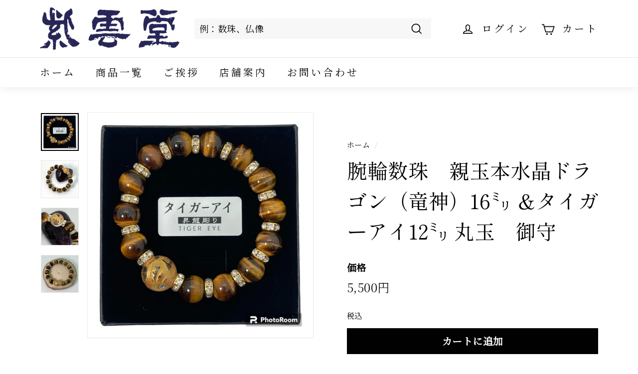

--- FILE ---
content_type: text/html; charset=utf-8
request_url: https://minobusan-shiundo.com/products/%E8%85%95%E8%BC%AA%E6%95%B0%E7%8F%A0-%E8%A6%AA%E7%8E%89%E6%9C%AC%E6%B0%B4%E6%99%B6%E3%83%89%E3%83%A9%E3%82%B4%E3%83%B3-%E7%AB%9C%E7%A5%9E-16-%E3%82%BF%E3%82%A4%E3%82%AC%E3%83%BC%E3%82%A2%E3%82%A412-%E4%B8%B8%E7%8E%89-%E5%BE%A1%E5%AE%88
body_size: 27164
content:
<!doctype html>
<html class="no-js" lang="ja" dir="ltr">
<head>
  <!-- Global site tag (gtag.js) - Google Analytics -->
  <script async src="https://www.googletagmanager.com/gtag/js?id=G-YVN07KEMD4"></script>
  <script>
    window.dataLayer = window.dataLayer || [];
    function gtag(){dataLayer.push(arguments);}
    gtag('js', new Date());

    gtag('config', 'G-YVN07KEMD4');
  </script>
  <meta charset="utf-8">
  <meta http-equiv="X-UA-Compatible" content="IE=edge,chrome=1">
  <meta name="viewport" content="width=device-width,initial-scale=1">
  <meta name="theme-color" content="#000000">
  <link rel="canonical" href="https://minobusan-shiundo.com/products/%e8%85%95%e8%bc%aa%e6%95%b0%e7%8f%a0-%e8%a6%aa%e7%8e%89%e6%9c%ac%e6%b0%b4%e6%99%b6%e3%83%89%e3%83%a9%e3%82%b4%e3%83%b3-%e7%ab%9c%e7%a5%9e-16-%e3%82%bf%e3%82%a4%e3%82%ac%e3%83%bc%e3%82%a2%e3%82%a412-%e4%b8%b8%e7%8e%89-%e5%be%a1%e5%ae%88">
  <link rel="preload" as="style" href="//minobusan-shiundo.com/cdn/shop/t/5/assets/theme.css?v=104502738234757638541759332779">
  <link rel="preload" as="script" href="//minobusan-shiundo.com/cdn/shop/t/5/assets/theme.js?v=48217368444319427751648899342">
  <link rel="preconnect" href="https://cdn.shopify.com">
  <link rel="preconnect" href="https://fonts.shopifycdn.com">
  <link rel="dns-prefetch" href="https://productreviews.shopifycdn.com">
  <link rel="dns-prefetch" href="https://ajax.googleapis.com">
  <link rel="dns-prefetch" href="https://maps.googleapis.com">
  <link rel="dns-prefetch" href="https://maps.gstatic.com"><title>【身延山　紫雲堂】　腕輪数珠　親玉本水晶ドラゴン（竜神）16㍉ ＆タイガーアイ12㍉ 丸玉　御守
</title>
<meta name="description" content="サイズ仕様　：　腕回17㌢　ウレタンゴム 主な材質　　：　水晶（中国産）　タイガーアイ（ブラジル産）ロンデル金具（中国製）紙箱（日本製） その他　　　：　本水晶16㍉に竜神をレーザー加工。タイガーアイ12㍉玉。人気商品。 水晶は、宇宙の根源より完全な形状でありパワーを外部発します。家や土地の浄化の為に四方や親柱の基礎に埋めたり玄関や寝室に置いたりします。お珠数の高級素材として代表的な存在です。 タイガーアイ（虎目石）は仕事運、金運を高めてくれ、幸運と成功をもたらす石と言われています。新しいことにチャレンジしようとする人の力強い味方となってくれるでしょう。高級感溢れる色合いです。鋭い虎の眼のごとく、物事の本質を見抜き、決断力と行動力を"><meta property="og:site_name" content="紫雲堂">
  <meta property="og:url" content="https://minobusan-shiundo.com/products/%e8%85%95%e8%bc%aa%e6%95%b0%e7%8f%a0-%e8%a6%aa%e7%8e%89%e6%9c%ac%e6%b0%b4%e6%99%b6%e3%83%89%e3%83%a9%e3%82%b4%e3%83%b3-%e7%ab%9c%e7%a5%9e-16-%e3%82%bf%e3%82%a4%e3%82%ac%e3%83%bc%e3%82%a2%e3%82%a412-%e4%b8%b8%e7%8e%89-%e5%be%a1%e5%ae%88">
  <meta property="og:title" content="腕輪数珠　親玉本水晶ドラゴン（竜神）16㍉ ＆タイガーアイ12㍉ 丸玉　御守">
  <meta property="og:type" content="product">
  <meta property="og:description" content="サイズ仕様　：　腕回17㌢　ウレタンゴム 主な材質　　：　水晶（中国産）　タイガーアイ（ブラジル産）ロンデル金具（中国製）紙箱（日本製） その他　　　：　本水晶16㍉に竜神をレーザー加工。タイガーアイ12㍉玉。人気商品。 水晶は、宇宙の根源より完全な形状でありパワーを外部発します。家や土地の浄化の為に四方や親柱の基礎に埋めたり玄関や寝室に置いたりします。お珠数の高級素材として代表的な存在です。 タイガーアイ（虎目石）は仕事運、金運を高めてくれ、幸運と成功をもたらす石と言われています。新しいことにチャレンジしようとする人の力強い味方となってくれるでしょう。高級感溢れる色合いです。鋭い虎の眼のごとく、物事の本質を見抜き、決断力と行動力を"><meta property="og:image" content="http://minobusan-shiundo.com/cdn/shop/files/FXJP7976.jpg?v=1705274458">
    <meta property="og:image:secure_url" content="https://minobusan-shiundo.com/cdn/shop/files/FXJP7976.jpg?v=1705274458">
    <meta property="og:image:width" content="1200">
    <meta property="og:image:height" content="1200"><meta name="twitter:site" content="@">
  <meta name="twitter:card" content="summary_large_image">
  <meta name="twitter:title" content="腕輪数珠　親玉本水晶ドラゴン（竜神）16㍉ ＆タイガーアイ12㍉ 丸玉　御守">
  <meta name="twitter:description" content="サイズ仕様　：　腕回17㌢　ウレタンゴム 主な材質　　：　水晶（中国産）　タイガーアイ（ブラジル産）ロンデル金具（中国製）紙箱（日本製） その他　　　：　本水晶16㍉に竜神をレーザー加工。タイガーアイ12㍉玉。人気商品。 水晶は、宇宙の根源より完全な形状でありパワーを外部発します。家や土地の浄化の為に四方や親柱の基礎に埋めたり玄関や寝室に置いたりします。お珠数の高級素材として代表的な存在です。 タイガーアイ（虎目石）は仕事運、金運を高めてくれ、幸運と成功をもたらす石と言われています。新しいことにチャレンジしようとする人の力強い味方となってくれるでしょう。高級感溢れる色合いです。鋭い虎の眼のごとく、物事の本質を見抜き、決断力と行動力を">
<link rel="preconnect" href="https://fonts.googleapis.com">
  <link rel="preconnect" href="https://fonts.gstatic.com" crossorigin>
  <link href="https://fonts.googleapis.com/css2?family=Noto+Serif+JP&display=swap" rel="stylesheet"><style data-shopify>@font-face {
  font-family: "Shippori Mincho";
  font-weight: 400;
  font-style: normal;
  font-display: swap;
  src: url("//minobusan-shiundo.com/cdn/fonts/shippori_mincho/shipporimincho_n4.84f8b7ceff7f95df65cde9ab1ed190e83a4f5b7e.woff2") format("woff2"),
       url("//minobusan-shiundo.com/cdn/fonts/shippori_mincho/shipporimincho_n4.2a4eff622a8c9fcdc3c2b98b39815a9acc98b084.woff") format("woff");
}

  

  
  
  
</style><link href="https://ajax.googleapis.com/ajax/libs/jqueryui/1.12.1/themes/smoothness/jquery-ui.css" rel="stylesheet" type="text/css" media="all" />
  <link href="//minobusan-shiundo.com/cdn/shop/t/5/assets/theme.css?v=104502738234757638541759332779" rel="stylesheet" type="text/css" media="all" />
  <link href="//minobusan-shiundo.com/cdn/shop/t/5/assets/custom.css?v=139863759684246496371652278104" rel="stylesheet" type="text/css" media="all" />
<style data-shopify>:root {
    --typeHeaderPrimary: "Shippori Mincho";
    --typeHeaderFallback: serif;
    --typeHeaderSize: 48px;
    --typeHeaderWeight: 400;
    --typeHeaderLineHeight: 1.5;
    --typeHeaderSpacing: 0.0em;

    --typeBasePrimary:"New York";
    --typeBaseFallback:Iowan Old Style, Apple Garamond, Baskerville, Times New Roman, Droid Serif, Times, Source Serif Pro, serif, Apple Color Emoji, Segoe UI Emoji, Segoe UI Symbol;
    --typeBaseSize: 18px;
    --typeBaseWeight: 400;
    --typeBaseSpacing: 0.025em;
    --typeBaseLineHeight: 1.4;

    --colorSmallImageBg: #ffffff;
    --colorSmallImageBgDark: #f7f7f7;
    --colorLargeImageBg: #e7e7e7;
    --colorLargeImageBgLight: #ffffff;

    --iconWeight: 4px;
    --iconLinecaps: miter;

    
      --buttonRadius: 0px;
      --btnPadding: 11px 20px;
    

    
      --roundness: 0px;
    

    
      --gridThickness: 1px;
    

    --productTileMargin: 5%;
    --collectionTileMargin: 5%;

    --swatchSize: 40px;
  }

  @media screen and (max-width: 768px) {
    :root {
      --typeBaseSize: 16px;

      
        --roundness: 0px;
        --btnPadding: 9px 17px;
      
    }
  }</style><script>
    document.documentElement.className = document.documentElement.className.replace('no-js', 'js');

    window.theme = window.theme || {};
    theme.routes = {
      home: "/",
      collections: "/collections",
      cart: "/cart.js",
      cartPage: "/cart",
      cartAdd: "/cart/add.js",
      cartChange: "/cart/change.js",
      search: "/search"
    };
    theme.strings = {
      soldOut: "SOLD OUT",
      unavailable: "お取り扱いできません",
      inStockLabel: "在庫あり",
      stockLabel: "在庫:[count]個",
      willNotShipUntil: "[date]まで発送されません",
      willBeInStockAfter: "[date]に入荷します",
      waitingForStock: "入荷待ち",
      savePrice: "-[saved_amount]",
      cartEmpty: "カート内に商品がありません。",
      cartTermsConfirmation: "商品を購入するには、利用規約に同意する必要があります",
      searchCollections: "コレクション：",
      searchPages: "ページ：",
      searchArticles: "記事："
    };
    theme.settings = {
      dynamicVariantsEnable: true,
      cartType: "page",
      isCustomerTemplate: false,
      moneyFormat: "{{amount_no_decimals}}円",
      saveType: "dollar",
      productImageSize: "square",
      productImageCover: true,
      predictiveSearch: true,
      predictiveSearchType: "product,article",
      superScriptSetting: true,
      superScriptPrice: false,
      quickView: true,
      quickAdd: false,
      themeName: 'Expanse',
      themeVersion: "2.3.0"
    };
  </script>

  <script>window.performance && window.performance.mark && window.performance.mark('shopify.content_for_header.start');</script><meta name="google-site-verification" content="C0G-b81jmYfOCi5t8SxFdR6gliU6kLelvf1f0p5_hQs">
<meta id="shopify-digital-wallet" name="shopify-digital-wallet" content="/61080076467/digital_wallets/dialog">
<meta name="shopify-checkout-api-token" content="533f70fdefca11b239019a5533453c6f">
<meta id="in-context-paypal-metadata" data-shop-id="61080076467" data-venmo-supported="false" data-environment="production" data-locale="ja_JP" data-paypal-v4="true" data-currency="JPY">
<link rel="alternate" type="application/json+oembed" href="https://minobusan-shiundo.com/products/%e8%85%95%e8%bc%aa%e6%95%b0%e7%8f%a0-%e8%a6%aa%e7%8e%89%e6%9c%ac%e6%b0%b4%e6%99%b6%e3%83%89%e3%83%a9%e3%82%b4%e3%83%b3-%e7%ab%9c%e7%a5%9e-16-%e3%82%bf%e3%82%a4%e3%82%ac%e3%83%bc%e3%82%a2%e3%82%a412-%e4%b8%b8%e7%8e%89-%e5%be%a1%e5%ae%88.oembed">
<script async="async" src="/checkouts/internal/preloads.js?locale=ja-JP"></script>
<link rel="preconnect" href="https://shop.app" crossorigin="anonymous">
<script async="async" src="https://shop.app/checkouts/internal/preloads.js?locale=ja-JP&shop_id=61080076467" crossorigin="anonymous"></script>
<script id="apple-pay-shop-capabilities" type="application/json">{"shopId":61080076467,"countryCode":"JP","currencyCode":"JPY","merchantCapabilities":["supports3DS"],"merchantId":"gid:\/\/shopify\/Shop\/61080076467","merchantName":"紫雲堂","requiredBillingContactFields":["postalAddress","email","phone"],"requiredShippingContactFields":["postalAddress","email","phone"],"shippingType":"shipping","supportedNetworks":["visa","masterCard","amex","jcb","discover"],"total":{"type":"pending","label":"紫雲堂","amount":"1.00"},"shopifyPaymentsEnabled":true,"supportsSubscriptions":true}</script>
<script id="shopify-features" type="application/json">{"accessToken":"533f70fdefca11b239019a5533453c6f","betas":["rich-media-storefront-analytics"],"domain":"minobusan-shiundo.com","predictiveSearch":false,"shopId":61080076467,"locale":"ja"}</script>
<script>var Shopify = Shopify || {};
Shopify.shop = "minobusan-shiundo.myshopify.com";
Shopify.locale = "ja";
Shopify.currency = {"active":"JPY","rate":"1.0"};
Shopify.country = "JP";
Shopify.theme = {"name":"柴雲堂メインテーマ_220402","id":130176745651,"schema_name":"Expanse","schema_version":"2.3.0","theme_store_id":902,"role":"main"};
Shopify.theme.handle = "null";
Shopify.theme.style = {"id":null,"handle":null};
Shopify.cdnHost = "minobusan-shiundo.com/cdn";
Shopify.routes = Shopify.routes || {};
Shopify.routes.root = "/";</script>
<script type="module">!function(o){(o.Shopify=o.Shopify||{}).modules=!0}(window);</script>
<script>!function(o){function n(){var o=[];function n(){o.push(Array.prototype.slice.apply(arguments))}return n.q=o,n}var t=o.Shopify=o.Shopify||{};t.loadFeatures=n(),t.autoloadFeatures=n()}(window);</script>
<script>
  window.ShopifyPay = window.ShopifyPay || {};
  window.ShopifyPay.apiHost = "shop.app\/pay";
  window.ShopifyPay.redirectState = null;
</script>
<script id="shop-js-analytics" type="application/json">{"pageType":"product"}</script>
<script defer="defer" async type="module" src="//minobusan-shiundo.com/cdn/shopifycloud/shop-js/modules/v2/client.init-shop-cart-sync_CSE-8ASR.ja.esm.js"></script>
<script defer="defer" async type="module" src="//minobusan-shiundo.com/cdn/shopifycloud/shop-js/modules/v2/chunk.common_DDD8GOhs.esm.js"></script>
<script defer="defer" async type="module" src="//minobusan-shiundo.com/cdn/shopifycloud/shop-js/modules/v2/chunk.modal_B6JNj9sU.esm.js"></script>
<script type="module">
  await import("//minobusan-shiundo.com/cdn/shopifycloud/shop-js/modules/v2/client.init-shop-cart-sync_CSE-8ASR.ja.esm.js");
await import("//minobusan-shiundo.com/cdn/shopifycloud/shop-js/modules/v2/chunk.common_DDD8GOhs.esm.js");
await import("//minobusan-shiundo.com/cdn/shopifycloud/shop-js/modules/v2/chunk.modal_B6JNj9sU.esm.js");

  window.Shopify.SignInWithShop?.initShopCartSync?.({"fedCMEnabled":true,"windoidEnabled":true});

</script>
<script>
  window.Shopify = window.Shopify || {};
  if (!window.Shopify.featureAssets) window.Shopify.featureAssets = {};
  window.Shopify.featureAssets['shop-js'] = {"shop-cart-sync":["modules/v2/client.shop-cart-sync_BCoLmxl3.ja.esm.js","modules/v2/chunk.common_DDD8GOhs.esm.js","modules/v2/chunk.modal_B6JNj9sU.esm.js"],"init-fed-cm":["modules/v2/client.init-fed-cm_BUzkuSqB.ja.esm.js","modules/v2/chunk.common_DDD8GOhs.esm.js","modules/v2/chunk.modal_B6JNj9sU.esm.js"],"init-shop-email-lookup-coordinator":["modules/v2/client.init-shop-email-lookup-coordinator_BW32axq4.ja.esm.js","modules/v2/chunk.common_DDD8GOhs.esm.js","modules/v2/chunk.modal_B6JNj9sU.esm.js"],"init-windoid":["modules/v2/client.init-windoid_BvNGLRkF.ja.esm.js","modules/v2/chunk.common_DDD8GOhs.esm.js","modules/v2/chunk.modal_B6JNj9sU.esm.js"],"shop-button":["modules/v2/client.shop-button_CH0XKSrs.ja.esm.js","modules/v2/chunk.common_DDD8GOhs.esm.js","modules/v2/chunk.modal_B6JNj9sU.esm.js"],"shop-cash-offers":["modules/v2/client.shop-cash-offers_DjoQtMHe.ja.esm.js","modules/v2/chunk.common_DDD8GOhs.esm.js","modules/v2/chunk.modal_B6JNj9sU.esm.js"],"shop-toast-manager":["modules/v2/client.shop-toast-manager_B8NLGr5M.ja.esm.js","modules/v2/chunk.common_DDD8GOhs.esm.js","modules/v2/chunk.modal_B6JNj9sU.esm.js"],"init-shop-cart-sync":["modules/v2/client.init-shop-cart-sync_CSE-8ASR.ja.esm.js","modules/v2/chunk.common_DDD8GOhs.esm.js","modules/v2/chunk.modal_B6JNj9sU.esm.js"],"init-customer-accounts-sign-up":["modules/v2/client.init-customer-accounts-sign-up_C-LwrDE-.ja.esm.js","modules/v2/client.shop-login-button_D0X6bVTm.ja.esm.js","modules/v2/chunk.common_DDD8GOhs.esm.js","modules/v2/chunk.modal_B6JNj9sU.esm.js"],"pay-button":["modules/v2/client.pay-button_imCDqct4.ja.esm.js","modules/v2/chunk.common_DDD8GOhs.esm.js","modules/v2/chunk.modal_B6JNj9sU.esm.js"],"init-customer-accounts":["modules/v2/client.init-customer-accounts_CxIJyI-K.ja.esm.js","modules/v2/client.shop-login-button_D0X6bVTm.ja.esm.js","modules/v2/chunk.common_DDD8GOhs.esm.js","modules/v2/chunk.modal_B6JNj9sU.esm.js"],"avatar":["modules/v2/client.avatar_BTnouDA3.ja.esm.js"],"init-shop-for-new-customer-accounts":["modules/v2/client.init-shop-for-new-customer-accounts_DRBL7B82.ja.esm.js","modules/v2/client.shop-login-button_D0X6bVTm.ja.esm.js","modules/v2/chunk.common_DDD8GOhs.esm.js","modules/v2/chunk.modal_B6JNj9sU.esm.js"],"shop-follow-button":["modules/v2/client.shop-follow-button_D610YzXR.ja.esm.js","modules/v2/chunk.common_DDD8GOhs.esm.js","modules/v2/chunk.modal_B6JNj9sU.esm.js"],"checkout-modal":["modules/v2/client.checkout-modal_NhzDspE5.ja.esm.js","modules/v2/chunk.common_DDD8GOhs.esm.js","modules/v2/chunk.modal_B6JNj9sU.esm.js"],"shop-login-button":["modules/v2/client.shop-login-button_D0X6bVTm.ja.esm.js","modules/v2/chunk.common_DDD8GOhs.esm.js","modules/v2/chunk.modal_B6JNj9sU.esm.js"],"lead-capture":["modules/v2/client.lead-capture_pLpCOlEn.ja.esm.js","modules/v2/chunk.common_DDD8GOhs.esm.js","modules/v2/chunk.modal_B6JNj9sU.esm.js"],"shop-login":["modules/v2/client.shop-login_DiHM-Diw.ja.esm.js","modules/v2/chunk.common_DDD8GOhs.esm.js","modules/v2/chunk.modal_B6JNj9sU.esm.js"],"payment-terms":["modules/v2/client.payment-terms_BdLTgEH_.ja.esm.js","modules/v2/chunk.common_DDD8GOhs.esm.js","modules/v2/chunk.modal_B6JNj9sU.esm.js"]};
</script>
<script id="__st">var __st={"a":61080076467,"offset":32400,"reqid":"2cef4206-5d2f-4a10-95e8-a8380eefaf7f-1769719087","pageurl":"minobusan-shiundo.com\/products\/%E8%85%95%E8%BC%AA%E6%95%B0%E7%8F%A0-%E8%A6%AA%E7%8E%89%E6%9C%AC%E6%B0%B4%E6%99%B6%E3%83%89%E3%83%A9%E3%82%B4%E3%83%B3-%E7%AB%9C%E7%A5%9E-16-%E3%82%BF%E3%82%A4%E3%82%AC%E3%83%BC%E3%82%A2%E3%82%A412-%E4%B8%B8%E7%8E%89-%E5%BE%A1%E5%AE%88","u":"59fbdf353c4f","p":"product","rtyp":"product","rid":7591975059635};</script>
<script>window.ShopifyPaypalV4VisibilityTracking = true;</script>
<script id="captcha-bootstrap">!function(){'use strict';const t='contact',e='account',n='new_comment',o=[[t,t],['blogs',n],['comments',n],[t,'customer']],c=[[e,'customer_login'],[e,'guest_login'],[e,'recover_customer_password'],[e,'create_customer']],r=t=>t.map((([t,e])=>`form[action*='/${t}']:not([data-nocaptcha='true']) input[name='form_type'][value='${e}']`)).join(','),a=t=>()=>t?[...document.querySelectorAll(t)].map((t=>t.form)):[];function s(){const t=[...o],e=r(t);return a(e)}const i='password',u='form_key',d=['recaptcha-v3-token','g-recaptcha-response','h-captcha-response',i],f=()=>{try{return window.sessionStorage}catch{return}},m='__shopify_v',_=t=>t.elements[u];function p(t,e,n=!1){try{const o=window.sessionStorage,c=JSON.parse(o.getItem(e)),{data:r}=function(t){const{data:e,action:n}=t;return t[m]||n?{data:e,action:n}:{data:t,action:n}}(c);for(const[e,n]of Object.entries(r))t.elements[e]&&(t.elements[e].value=n);n&&o.removeItem(e)}catch(o){console.error('form repopulation failed',{error:o})}}const l='form_type',E='cptcha';function T(t){t.dataset[E]=!0}const w=window,h=w.document,L='Shopify',v='ce_forms',y='captcha';let A=!1;((t,e)=>{const n=(g='f06e6c50-85a8-45c8-87d0-21a2b65856fe',I='https://cdn.shopify.com/shopifycloud/storefront-forms-hcaptcha/ce_storefront_forms_captcha_hcaptcha.v1.5.2.iife.js',D={infoText:'hCaptchaによる保護',privacyText:'プライバシー',termsText:'利用規約'},(t,e,n)=>{const o=w[L][v],c=o.bindForm;if(c)return c(t,g,e,D).then(n);var r;o.q.push([[t,g,e,D],n]),r=I,A||(h.body.append(Object.assign(h.createElement('script'),{id:'captcha-provider',async:!0,src:r})),A=!0)});var g,I,D;w[L]=w[L]||{},w[L][v]=w[L][v]||{},w[L][v].q=[],w[L][y]=w[L][y]||{},w[L][y].protect=function(t,e){n(t,void 0,e),T(t)},Object.freeze(w[L][y]),function(t,e,n,w,h,L){const[v,y,A,g]=function(t,e,n){const i=e?o:[],u=t?c:[],d=[...i,...u],f=r(d),m=r(i),_=r(d.filter((([t,e])=>n.includes(e))));return[a(f),a(m),a(_),s()]}(w,h,L),I=t=>{const e=t.target;return e instanceof HTMLFormElement?e:e&&e.form},D=t=>v().includes(t);t.addEventListener('submit',(t=>{const e=I(t);if(!e)return;const n=D(e)&&!e.dataset.hcaptchaBound&&!e.dataset.recaptchaBound,o=_(e),c=g().includes(e)&&(!o||!o.value);(n||c)&&t.preventDefault(),c&&!n&&(function(t){try{if(!f())return;!function(t){const e=f();if(!e)return;const n=_(t);if(!n)return;const o=n.value;o&&e.removeItem(o)}(t);const e=Array.from(Array(32),(()=>Math.random().toString(36)[2])).join('');!function(t,e){_(t)||t.append(Object.assign(document.createElement('input'),{type:'hidden',name:u})),t.elements[u].value=e}(t,e),function(t,e){const n=f();if(!n)return;const o=[...t.querySelectorAll(`input[type='${i}']`)].map((({name:t})=>t)),c=[...d,...o],r={};for(const[a,s]of new FormData(t).entries())c.includes(a)||(r[a]=s);n.setItem(e,JSON.stringify({[m]:1,action:t.action,data:r}))}(t,e)}catch(e){console.error('failed to persist form',e)}}(e),e.submit())}));const S=(t,e)=>{t&&!t.dataset[E]&&(n(t,e.some((e=>e===t))),T(t))};for(const o of['focusin','change'])t.addEventListener(o,(t=>{const e=I(t);D(e)&&S(e,y())}));const B=e.get('form_key'),M=e.get(l),P=B&&M;t.addEventListener('DOMContentLoaded',(()=>{const t=y();if(P)for(const e of t)e.elements[l].value===M&&p(e,B);[...new Set([...A(),...v().filter((t=>'true'===t.dataset.shopifyCaptcha))])].forEach((e=>S(e,t)))}))}(h,new URLSearchParams(w.location.search),n,t,e,['guest_login'])})(!1,!0)}();</script>
<script integrity="sha256-4kQ18oKyAcykRKYeNunJcIwy7WH5gtpwJnB7kiuLZ1E=" data-source-attribution="shopify.loadfeatures" defer="defer" src="//minobusan-shiundo.com/cdn/shopifycloud/storefront/assets/storefront/load_feature-a0a9edcb.js" crossorigin="anonymous"></script>
<script crossorigin="anonymous" defer="defer" src="//minobusan-shiundo.com/cdn/shopifycloud/storefront/assets/shopify_pay/storefront-65b4c6d7.js?v=20250812"></script>
<script data-source-attribution="shopify.dynamic_checkout.dynamic.init">var Shopify=Shopify||{};Shopify.PaymentButton=Shopify.PaymentButton||{isStorefrontPortableWallets:!0,init:function(){window.Shopify.PaymentButton.init=function(){};var t=document.createElement("script");t.src="https://minobusan-shiundo.com/cdn/shopifycloud/portable-wallets/latest/portable-wallets.ja.js",t.type="module",document.head.appendChild(t)}};
</script>
<script data-source-attribution="shopify.dynamic_checkout.buyer_consent">
  function portableWalletsHideBuyerConsent(e){var t=document.getElementById("shopify-buyer-consent"),n=document.getElementById("shopify-subscription-policy-button");t&&n&&(t.classList.add("hidden"),t.setAttribute("aria-hidden","true"),n.removeEventListener("click",e))}function portableWalletsShowBuyerConsent(e){var t=document.getElementById("shopify-buyer-consent"),n=document.getElementById("shopify-subscription-policy-button");t&&n&&(t.classList.remove("hidden"),t.removeAttribute("aria-hidden"),n.addEventListener("click",e))}window.Shopify?.PaymentButton&&(window.Shopify.PaymentButton.hideBuyerConsent=portableWalletsHideBuyerConsent,window.Shopify.PaymentButton.showBuyerConsent=portableWalletsShowBuyerConsent);
</script>
<script data-source-attribution="shopify.dynamic_checkout.cart.bootstrap">document.addEventListener("DOMContentLoaded",(function(){function t(){return document.querySelector("shopify-accelerated-checkout-cart, shopify-accelerated-checkout")}if(t())Shopify.PaymentButton.init();else{new MutationObserver((function(e,n){t()&&(Shopify.PaymentButton.init(),n.disconnect())})).observe(document.body,{childList:!0,subtree:!0})}}));
</script>
<link id="shopify-accelerated-checkout-styles" rel="stylesheet" media="screen" href="https://minobusan-shiundo.com/cdn/shopifycloud/portable-wallets/latest/accelerated-checkout-backwards-compat.css" crossorigin="anonymous">
<style id="shopify-accelerated-checkout-cart">
        #shopify-buyer-consent {
  margin-top: 1em;
  display: inline-block;
  width: 100%;
}

#shopify-buyer-consent.hidden {
  display: none;
}

#shopify-subscription-policy-button {
  background: none;
  border: none;
  padding: 0;
  text-decoration: underline;
  font-size: inherit;
  cursor: pointer;
}

#shopify-subscription-policy-button::before {
  box-shadow: none;
}

      </style>

<script>window.performance && window.performance.mark && window.performance.mark('shopify.content_for_header.end');</script>

  <script src="//minobusan-shiundo.com/cdn/shop/t/5/assets/jquery.min.js?v=14044491599898008241648899338" type="text/javascript"></script>
  <script src="https://ajax.googleapis.com/ajax/libs/jqueryui/1.12.1/jquery-ui.min.js" type="text/javascript"></script>
  <script src="https://rawgit.com/jquery/jquery-ui/master/ui/i18n/datepicker-ja.js" type="text/javascript"></script>
  <script src="//minobusan-shiundo.com/cdn/shop/t/5/assets/vendor-scripts-v1.js" defer="defer"></script>
  <script src="//minobusan-shiundo.com/cdn/shop/t/5/assets/theme.js?v=48217368444319427751648899342" defer="defer"></script>
  <script src="//minobusan-shiundo.com/cdn/shop/t/5/assets/custom.js?v=73264509234451390941656939945" defer="defer"></script><!-- BEGIN app block: shopify://apps/smart-seo/blocks/smartseo/7b0a6064-ca2e-4392-9a1d-8c43c942357b --><meta name="smart-seo-integrated" content="true" /><!-- metatagsSavedToSEOFields: true --><!-- END app block --><link href="https://monorail-edge.shopifysvc.com" rel="dns-prefetch">
<script>(function(){if ("sendBeacon" in navigator && "performance" in window) {try {var session_token_from_headers = performance.getEntriesByType('navigation')[0].serverTiming.find(x => x.name == '_s').description;} catch {var session_token_from_headers = undefined;}var session_cookie_matches = document.cookie.match(/_shopify_s=([^;]*)/);var session_token_from_cookie = session_cookie_matches && session_cookie_matches.length === 2 ? session_cookie_matches[1] : "";var session_token = session_token_from_headers || session_token_from_cookie || "";function handle_abandonment_event(e) {var entries = performance.getEntries().filter(function(entry) {return /monorail-edge.shopifysvc.com/.test(entry.name);});if (!window.abandonment_tracked && entries.length === 0) {window.abandonment_tracked = true;var currentMs = Date.now();var navigation_start = performance.timing.navigationStart;var payload = {shop_id: 61080076467,url: window.location.href,navigation_start,duration: currentMs - navigation_start,session_token,page_type: "product"};window.navigator.sendBeacon("https://monorail-edge.shopifysvc.com/v1/produce", JSON.stringify({schema_id: "online_store_buyer_site_abandonment/1.1",payload: payload,metadata: {event_created_at_ms: currentMs,event_sent_at_ms: currentMs}}));}}window.addEventListener('pagehide', handle_abandonment_event);}}());</script>
<script id="web-pixels-manager-setup">(function e(e,d,r,n,o){if(void 0===o&&(o={}),!Boolean(null===(a=null===(i=window.Shopify)||void 0===i?void 0:i.analytics)||void 0===a?void 0:a.replayQueue)){var i,a;window.Shopify=window.Shopify||{};var t=window.Shopify;t.analytics=t.analytics||{};var s=t.analytics;s.replayQueue=[],s.publish=function(e,d,r){return s.replayQueue.push([e,d,r]),!0};try{self.performance.mark("wpm:start")}catch(e){}var l=function(){var e={modern:/Edge?\/(1{2}[4-9]|1[2-9]\d|[2-9]\d{2}|\d{4,})\.\d+(\.\d+|)|Firefox\/(1{2}[4-9]|1[2-9]\d|[2-9]\d{2}|\d{4,})\.\d+(\.\d+|)|Chrom(ium|e)\/(9{2}|\d{3,})\.\d+(\.\d+|)|(Maci|X1{2}).+ Version\/(15\.\d+|(1[6-9]|[2-9]\d|\d{3,})\.\d+)([,.]\d+|)( \(\w+\)|)( Mobile\/\w+|) Safari\/|Chrome.+OPR\/(9{2}|\d{3,})\.\d+\.\d+|(CPU[ +]OS|iPhone[ +]OS|CPU[ +]iPhone|CPU IPhone OS|CPU iPad OS)[ +]+(15[._]\d+|(1[6-9]|[2-9]\d|\d{3,})[._]\d+)([._]\d+|)|Android:?[ /-](13[3-9]|1[4-9]\d|[2-9]\d{2}|\d{4,})(\.\d+|)(\.\d+|)|Android.+Firefox\/(13[5-9]|1[4-9]\d|[2-9]\d{2}|\d{4,})\.\d+(\.\d+|)|Android.+Chrom(ium|e)\/(13[3-9]|1[4-9]\d|[2-9]\d{2}|\d{4,})\.\d+(\.\d+|)|SamsungBrowser\/([2-9]\d|\d{3,})\.\d+/,legacy:/Edge?\/(1[6-9]|[2-9]\d|\d{3,})\.\d+(\.\d+|)|Firefox\/(5[4-9]|[6-9]\d|\d{3,})\.\d+(\.\d+|)|Chrom(ium|e)\/(5[1-9]|[6-9]\d|\d{3,})\.\d+(\.\d+|)([\d.]+$|.*Safari\/(?![\d.]+ Edge\/[\d.]+$))|(Maci|X1{2}).+ Version\/(10\.\d+|(1[1-9]|[2-9]\d|\d{3,})\.\d+)([,.]\d+|)( \(\w+\)|)( Mobile\/\w+|) Safari\/|Chrome.+OPR\/(3[89]|[4-9]\d|\d{3,})\.\d+\.\d+|(CPU[ +]OS|iPhone[ +]OS|CPU[ +]iPhone|CPU IPhone OS|CPU iPad OS)[ +]+(10[._]\d+|(1[1-9]|[2-9]\d|\d{3,})[._]\d+)([._]\d+|)|Android:?[ /-](13[3-9]|1[4-9]\d|[2-9]\d{2}|\d{4,})(\.\d+|)(\.\d+|)|Mobile Safari.+OPR\/([89]\d|\d{3,})\.\d+\.\d+|Android.+Firefox\/(13[5-9]|1[4-9]\d|[2-9]\d{2}|\d{4,})\.\d+(\.\d+|)|Android.+Chrom(ium|e)\/(13[3-9]|1[4-9]\d|[2-9]\d{2}|\d{4,})\.\d+(\.\d+|)|Android.+(UC? ?Browser|UCWEB|U3)[ /]?(15\.([5-9]|\d{2,})|(1[6-9]|[2-9]\d|\d{3,})\.\d+)\.\d+|SamsungBrowser\/(5\.\d+|([6-9]|\d{2,})\.\d+)|Android.+MQ{2}Browser\/(14(\.(9|\d{2,})|)|(1[5-9]|[2-9]\d|\d{3,})(\.\d+|))(\.\d+|)|K[Aa][Ii]OS\/(3\.\d+|([4-9]|\d{2,})\.\d+)(\.\d+|)/},d=e.modern,r=e.legacy,n=navigator.userAgent;return n.match(d)?"modern":n.match(r)?"legacy":"unknown"}(),u="modern"===l?"modern":"legacy",c=(null!=n?n:{modern:"",legacy:""})[u],f=function(e){return[e.baseUrl,"/wpm","/b",e.hashVersion,"modern"===e.buildTarget?"m":"l",".js"].join("")}({baseUrl:d,hashVersion:r,buildTarget:u}),m=function(e){var d=e.version,r=e.bundleTarget,n=e.surface,o=e.pageUrl,i=e.monorailEndpoint;return{emit:function(e){var a=e.status,t=e.errorMsg,s=(new Date).getTime(),l=JSON.stringify({metadata:{event_sent_at_ms:s},events:[{schema_id:"web_pixels_manager_load/3.1",payload:{version:d,bundle_target:r,page_url:o,status:a,surface:n,error_msg:t},metadata:{event_created_at_ms:s}}]});if(!i)return console&&console.warn&&console.warn("[Web Pixels Manager] No Monorail endpoint provided, skipping logging."),!1;try{return self.navigator.sendBeacon.bind(self.navigator)(i,l)}catch(e){}var u=new XMLHttpRequest;try{return u.open("POST",i,!0),u.setRequestHeader("Content-Type","text/plain"),u.send(l),!0}catch(e){return console&&console.warn&&console.warn("[Web Pixels Manager] Got an unhandled error while logging to Monorail."),!1}}}}({version:r,bundleTarget:l,surface:e.surface,pageUrl:self.location.href,monorailEndpoint:e.monorailEndpoint});try{o.browserTarget=l,function(e){var d=e.src,r=e.async,n=void 0===r||r,o=e.onload,i=e.onerror,a=e.sri,t=e.scriptDataAttributes,s=void 0===t?{}:t,l=document.createElement("script"),u=document.querySelector("head"),c=document.querySelector("body");if(l.async=n,l.src=d,a&&(l.integrity=a,l.crossOrigin="anonymous"),s)for(var f in s)if(Object.prototype.hasOwnProperty.call(s,f))try{l.dataset[f]=s[f]}catch(e){}if(o&&l.addEventListener("load",o),i&&l.addEventListener("error",i),u)u.appendChild(l);else{if(!c)throw new Error("Did not find a head or body element to append the script");c.appendChild(l)}}({src:f,async:!0,onload:function(){if(!function(){var e,d;return Boolean(null===(d=null===(e=window.Shopify)||void 0===e?void 0:e.analytics)||void 0===d?void 0:d.initialized)}()){var d=window.webPixelsManager.init(e)||void 0;if(d){var r=window.Shopify.analytics;r.replayQueue.forEach((function(e){var r=e[0],n=e[1],o=e[2];d.publishCustomEvent(r,n,o)})),r.replayQueue=[],r.publish=d.publishCustomEvent,r.visitor=d.visitor,r.initialized=!0}}},onerror:function(){return m.emit({status:"failed",errorMsg:"".concat(f," has failed to load")})},sri:function(e){var d=/^sha384-[A-Za-z0-9+/=]+$/;return"string"==typeof e&&d.test(e)}(c)?c:"",scriptDataAttributes:o}),m.emit({status:"loading"})}catch(e){m.emit({status:"failed",errorMsg:(null==e?void 0:e.message)||"Unknown error"})}}})({shopId: 61080076467,storefrontBaseUrl: "https://minobusan-shiundo.com",extensionsBaseUrl: "https://extensions.shopifycdn.com/cdn/shopifycloud/web-pixels-manager",monorailEndpoint: "https://monorail-edge.shopifysvc.com/unstable/produce_batch",surface: "storefront-renderer",enabledBetaFlags: ["2dca8a86"],webPixelsConfigList: [{"id":"512295091","configuration":"{\"config\":\"{\\\"google_tag_ids\\\":[\\\"G-YVN07KEMD4\\\",\\\"AW-11151468309\\\",\\\"GT-TBW8R8L\\\"],\\\"target_country\\\":\\\"JP\\\",\\\"gtag_events\\\":[{\\\"type\\\":\\\"begin_checkout\\\",\\\"action_label\\\":[\\\"G-YVN07KEMD4\\\",\\\"AW-11151468309\\\/3726COH_hYQZEJXOt8Up\\\"]},{\\\"type\\\":\\\"search\\\",\\\"action_label\\\":[\\\"G-YVN07KEMD4\\\",\\\"AW-11151468309\\\/AGe7CNv_hYQZEJXOt8Up\\\"]},{\\\"type\\\":\\\"view_item\\\",\\\"action_label\\\":[\\\"G-YVN07KEMD4\\\",\\\"AW-11151468309\\\/0PCXCNj_hYQZEJXOt8Up\\\",\\\"MC-TKXJHVC77V\\\"]},{\\\"type\\\":\\\"purchase\\\",\\\"action_label\\\":[\\\"G-YVN07KEMD4\\\",\\\"AW-11151468309\\\/isn6CNL_hYQZEJXOt8Up\\\",\\\"MC-TKXJHVC77V\\\"]},{\\\"type\\\":\\\"page_view\\\",\\\"action_label\\\":[\\\"G-YVN07KEMD4\\\",\\\"AW-11151468309\\\/k1fGCNX_hYQZEJXOt8Up\\\",\\\"MC-TKXJHVC77V\\\"]},{\\\"type\\\":\\\"add_payment_info\\\",\\\"action_label\\\":[\\\"G-YVN07KEMD4\\\",\\\"AW-11151468309\\\/7Mi7COT_hYQZEJXOt8Up\\\"]},{\\\"type\\\":\\\"add_to_cart\\\",\\\"action_label\\\":[\\\"G-YVN07KEMD4\\\",\\\"AW-11151468309\\\/sESXCN7_hYQZEJXOt8Up\\\"]}],\\\"enable_monitoring_mode\\\":false}\"}","eventPayloadVersion":"v1","runtimeContext":"OPEN","scriptVersion":"b2a88bafab3e21179ed38636efcd8a93","type":"APP","apiClientId":1780363,"privacyPurposes":[],"dataSharingAdjustments":{"protectedCustomerApprovalScopes":["read_customer_address","read_customer_email","read_customer_name","read_customer_personal_data","read_customer_phone"]}},{"id":"284491955","configuration":"{\"pixel_id\":\"521777650169435\",\"pixel_type\":\"facebook_pixel\",\"metaapp_system_user_token\":\"-\"}","eventPayloadVersion":"v1","runtimeContext":"OPEN","scriptVersion":"ca16bc87fe92b6042fbaa3acc2fbdaa6","type":"APP","apiClientId":2329312,"privacyPurposes":["ANALYTICS","MARKETING","SALE_OF_DATA"],"dataSharingAdjustments":{"protectedCustomerApprovalScopes":["read_customer_address","read_customer_email","read_customer_name","read_customer_personal_data","read_customer_phone"]}},{"id":"93061299","configuration":"{\"tagID\":\"2614167445920\"}","eventPayloadVersion":"v1","runtimeContext":"STRICT","scriptVersion":"18031546ee651571ed29edbe71a3550b","type":"APP","apiClientId":3009811,"privacyPurposes":["ANALYTICS","MARKETING","SALE_OF_DATA"],"dataSharingAdjustments":{"protectedCustomerApprovalScopes":["read_customer_address","read_customer_email","read_customer_name","read_customer_personal_data","read_customer_phone"]}},{"id":"11141299","configuration":"{\"shop\":\"minobusan-shiundo.myshopify.com\",\"enabled\":\"false\",\"hmacKey\":\"ef630ffe231cad6f3223eb70dafa4257\"}","eventPayloadVersion":"v1","runtimeContext":"STRICT","scriptVersion":"728114a5167fec3ce2fdbc41bef2eeb1","type":"APP","apiClientId":4653451,"privacyPurposes":["ANALYTICS","MARKETING","SALE_OF_DATA"],"dataSharingAdjustments":{"protectedCustomerApprovalScopes":["read_customer_address","read_customer_email","read_customer_name","read_customer_personal_data","read_customer_phone"]}},{"id":"89292979","eventPayloadVersion":"v1","runtimeContext":"LAX","scriptVersion":"1","type":"CUSTOM","privacyPurposes":["ANALYTICS"],"name":"Google Analytics tag (migrated)"},{"id":"shopify-app-pixel","configuration":"{}","eventPayloadVersion":"v1","runtimeContext":"STRICT","scriptVersion":"0450","apiClientId":"shopify-pixel","type":"APP","privacyPurposes":["ANALYTICS","MARKETING"]},{"id":"shopify-custom-pixel","eventPayloadVersion":"v1","runtimeContext":"LAX","scriptVersion":"0450","apiClientId":"shopify-pixel","type":"CUSTOM","privacyPurposes":["ANALYTICS","MARKETING"]}],isMerchantRequest: false,initData: {"shop":{"name":"紫雲堂","paymentSettings":{"currencyCode":"JPY"},"myshopifyDomain":"minobusan-shiundo.myshopify.com","countryCode":"JP","storefrontUrl":"https:\/\/minobusan-shiundo.com"},"customer":null,"cart":null,"checkout":null,"productVariants":[{"price":{"amount":5500.0,"currencyCode":"JPY"},"product":{"title":"腕輪数珠　親玉本水晶ドラゴン（竜神）16㍉ ＆タイガーアイ12㍉ 丸玉　御守","vendor":"紫雲堂","id":"7591975059635","untranslatedTitle":"腕輪数珠　親玉本水晶ドラゴン（竜神）16㍉ ＆タイガーアイ12㍉ 丸玉　御守","url":"\/products\/%E8%85%95%E8%BC%AA%E6%95%B0%E7%8F%A0-%E8%A6%AA%E7%8E%89%E6%9C%AC%E6%B0%B4%E6%99%B6%E3%83%89%E3%83%A9%E3%82%B4%E3%83%B3-%E7%AB%9C%E7%A5%9E-16-%E3%82%BF%E3%82%A4%E3%82%AC%E3%83%BC%E3%82%A2%E3%82%A412-%E4%B8%B8%E7%8E%89-%E5%BE%A1%E5%AE%88","type":"ブレスレット"},"id":"42921346334899","image":{"src":"\/\/minobusan-shiundo.com\/cdn\/shop\/files\/FXJP7976.jpg?v=1705274458"},"sku":"ude-dor-039","title":"Default Title","untranslatedTitle":"Default Title"}],"purchasingCompany":null},},"https://minobusan-shiundo.com/cdn","1d2a099fw23dfb22ep557258f5m7a2edbae",{"modern":"","legacy":""},{"shopId":"61080076467","storefrontBaseUrl":"https:\/\/minobusan-shiundo.com","extensionBaseUrl":"https:\/\/extensions.shopifycdn.com\/cdn\/shopifycloud\/web-pixels-manager","surface":"storefront-renderer","enabledBetaFlags":"[\"2dca8a86\"]","isMerchantRequest":"false","hashVersion":"1d2a099fw23dfb22ep557258f5m7a2edbae","publish":"custom","events":"[[\"page_viewed\",{}],[\"product_viewed\",{\"productVariant\":{\"price\":{\"amount\":5500.0,\"currencyCode\":\"JPY\"},\"product\":{\"title\":\"腕輪数珠　親玉本水晶ドラゴン（竜神）16㍉ ＆タイガーアイ12㍉ 丸玉　御守\",\"vendor\":\"紫雲堂\",\"id\":\"7591975059635\",\"untranslatedTitle\":\"腕輪数珠　親玉本水晶ドラゴン（竜神）16㍉ ＆タイガーアイ12㍉ 丸玉　御守\",\"url\":\"\/products\/%E8%85%95%E8%BC%AA%E6%95%B0%E7%8F%A0-%E8%A6%AA%E7%8E%89%E6%9C%AC%E6%B0%B4%E6%99%B6%E3%83%89%E3%83%A9%E3%82%B4%E3%83%B3-%E7%AB%9C%E7%A5%9E-16-%E3%82%BF%E3%82%A4%E3%82%AC%E3%83%BC%E3%82%A2%E3%82%A412-%E4%B8%B8%E7%8E%89-%E5%BE%A1%E5%AE%88\",\"type\":\"ブレスレット\"},\"id\":\"42921346334899\",\"image\":{\"src\":\"\/\/minobusan-shiundo.com\/cdn\/shop\/files\/FXJP7976.jpg?v=1705274458\"},\"sku\":\"ude-dor-039\",\"title\":\"Default Title\",\"untranslatedTitle\":\"Default Title\"}}]]"});</script><script>
  window.ShopifyAnalytics = window.ShopifyAnalytics || {};
  window.ShopifyAnalytics.meta = window.ShopifyAnalytics.meta || {};
  window.ShopifyAnalytics.meta.currency = 'JPY';
  var meta = {"product":{"id":7591975059635,"gid":"gid:\/\/shopify\/Product\/7591975059635","vendor":"紫雲堂","type":"ブレスレット","handle":"腕輪数珠-親玉本水晶ドラゴン-竜神-16-タイガーアイ12-丸玉-御守","variants":[{"id":42921346334899,"price":550000,"name":"腕輪数珠　親玉本水晶ドラゴン（竜神）16㍉ ＆タイガーアイ12㍉ 丸玉　御守","public_title":null,"sku":"ude-dor-039"}],"remote":false},"page":{"pageType":"product","resourceType":"product","resourceId":7591975059635,"requestId":"2cef4206-5d2f-4a10-95e8-a8380eefaf7f-1769719087"}};
  for (var attr in meta) {
    window.ShopifyAnalytics.meta[attr] = meta[attr];
  }
</script>
<script class="analytics">
  (function () {
    var customDocumentWrite = function(content) {
      var jquery = null;

      if (window.jQuery) {
        jquery = window.jQuery;
      } else if (window.Checkout && window.Checkout.$) {
        jquery = window.Checkout.$;
      }

      if (jquery) {
        jquery('body').append(content);
      }
    };

    var hasLoggedConversion = function(token) {
      if (token) {
        return document.cookie.indexOf('loggedConversion=' + token) !== -1;
      }
      return false;
    }

    var setCookieIfConversion = function(token) {
      if (token) {
        var twoMonthsFromNow = new Date(Date.now());
        twoMonthsFromNow.setMonth(twoMonthsFromNow.getMonth() + 2);

        document.cookie = 'loggedConversion=' + token + '; expires=' + twoMonthsFromNow;
      }
    }

    var trekkie = window.ShopifyAnalytics.lib = window.trekkie = window.trekkie || [];
    if (trekkie.integrations) {
      return;
    }
    trekkie.methods = [
      'identify',
      'page',
      'ready',
      'track',
      'trackForm',
      'trackLink'
    ];
    trekkie.factory = function(method) {
      return function() {
        var args = Array.prototype.slice.call(arguments);
        args.unshift(method);
        trekkie.push(args);
        return trekkie;
      };
    };
    for (var i = 0; i < trekkie.methods.length; i++) {
      var key = trekkie.methods[i];
      trekkie[key] = trekkie.factory(key);
    }
    trekkie.load = function(config) {
      trekkie.config = config || {};
      trekkie.config.initialDocumentCookie = document.cookie;
      var first = document.getElementsByTagName('script')[0];
      var script = document.createElement('script');
      script.type = 'text/javascript';
      script.onerror = function(e) {
        var scriptFallback = document.createElement('script');
        scriptFallback.type = 'text/javascript';
        scriptFallback.onerror = function(error) {
                var Monorail = {
      produce: function produce(monorailDomain, schemaId, payload) {
        var currentMs = new Date().getTime();
        var event = {
          schema_id: schemaId,
          payload: payload,
          metadata: {
            event_created_at_ms: currentMs,
            event_sent_at_ms: currentMs
          }
        };
        return Monorail.sendRequest("https://" + monorailDomain + "/v1/produce", JSON.stringify(event));
      },
      sendRequest: function sendRequest(endpointUrl, payload) {
        // Try the sendBeacon API
        if (window && window.navigator && typeof window.navigator.sendBeacon === 'function' && typeof window.Blob === 'function' && !Monorail.isIos12()) {
          var blobData = new window.Blob([payload], {
            type: 'text/plain'
          });

          if (window.navigator.sendBeacon(endpointUrl, blobData)) {
            return true;
          } // sendBeacon was not successful

        } // XHR beacon

        var xhr = new XMLHttpRequest();

        try {
          xhr.open('POST', endpointUrl);
          xhr.setRequestHeader('Content-Type', 'text/plain');
          xhr.send(payload);
        } catch (e) {
          console.log(e);
        }

        return false;
      },
      isIos12: function isIos12() {
        return window.navigator.userAgent.lastIndexOf('iPhone; CPU iPhone OS 12_') !== -1 || window.navigator.userAgent.lastIndexOf('iPad; CPU OS 12_') !== -1;
      }
    };
    Monorail.produce('monorail-edge.shopifysvc.com',
      'trekkie_storefront_load_errors/1.1',
      {shop_id: 61080076467,
      theme_id: 130176745651,
      app_name: "storefront",
      context_url: window.location.href,
      source_url: "//minobusan-shiundo.com/cdn/s/trekkie.storefront.a804e9514e4efded663580eddd6991fcc12b5451.min.js"});

        };
        scriptFallback.async = true;
        scriptFallback.src = '//minobusan-shiundo.com/cdn/s/trekkie.storefront.a804e9514e4efded663580eddd6991fcc12b5451.min.js';
        first.parentNode.insertBefore(scriptFallback, first);
      };
      script.async = true;
      script.src = '//minobusan-shiundo.com/cdn/s/trekkie.storefront.a804e9514e4efded663580eddd6991fcc12b5451.min.js';
      first.parentNode.insertBefore(script, first);
    };
    trekkie.load(
      {"Trekkie":{"appName":"storefront","development":false,"defaultAttributes":{"shopId":61080076467,"isMerchantRequest":null,"themeId":130176745651,"themeCityHash":"8223956967921177012","contentLanguage":"ja","currency":"JPY","eventMetadataId":"54702c56-4dd6-46b2-8a8d-38f9261c75a8"},"isServerSideCookieWritingEnabled":true,"monorailRegion":"shop_domain","enabledBetaFlags":["65f19447","b5387b81"]},"Session Attribution":{},"S2S":{"facebookCapiEnabled":true,"source":"trekkie-storefront-renderer","apiClientId":580111}}
    );

    var loaded = false;
    trekkie.ready(function() {
      if (loaded) return;
      loaded = true;

      window.ShopifyAnalytics.lib = window.trekkie;

      var originalDocumentWrite = document.write;
      document.write = customDocumentWrite;
      try { window.ShopifyAnalytics.merchantGoogleAnalytics.call(this); } catch(error) {};
      document.write = originalDocumentWrite;

      window.ShopifyAnalytics.lib.page(null,{"pageType":"product","resourceType":"product","resourceId":7591975059635,"requestId":"2cef4206-5d2f-4a10-95e8-a8380eefaf7f-1769719087","shopifyEmitted":true});

      var match = window.location.pathname.match(/checkouts\/(.+)\/(thank_you|post_purchase)/)
      var token = match? match[1]: undefined;
      if (!hasLoggedConversion(token)) {
        setCookieIfConversion(token);
        window.ShopifyAnalytics.lib.track("Viewed Product",{"currency":"JPY","variantId":42921346334899,"productId":7591975059635,"productGid":"gid:\/\/shopify\/Product\/7591975059635","name":"腕輪数珠　親玉本水晶ドラゴン（竜神）16㍉ ＆タイガーアイ12㍉ 丸玉　御守","price":"5500","sku":"ude-dor-039","brand":"紫雲堂","variant":null,"category":"ブレスレット","nonInteraction":true,"remote":false},undefined,undefined,{"shopifyEmitted":true});
      window.ShopifyAnalytics.lib.track("monorail:\/\/trekkie_storefront_viewed_product\/1.1",{"currency":"JPY","variantId":42921346334899,"productId":7591975059635,"productGid":"gid:\/\/shopify\/Product\/7591975059635","name":"腕輪数珠　親玉本水晶ドラゴン（竜神）16㍉ ＆タイガーアイ12㍉ 丸玉　御守","price":"5500","sku":"ude-dor-039","brand":"紫雲堂","variant":null,"category":"ブレスレット","nonInteraction":true,"remote":false,"referer":"https:\/\/minobusan-shiundo.com\/products\/%E8%85%95%E8%BC%AA%E6%95%B0%E7%8F%A0-%E8%A6%AA%E7%8E%89%E6%9C%AC%E6%B0%B4%E6%99%B6%E3%83%89%E3%83%A9%E3%82%B4%E3%83%B3-%E7%AB%9C%E7%A5%9E-16-%E3%82%BF%E3%82%A4%E3%82%AC%E3%83%BC%E3%82%A2%E3%82%A412-%E4%B8%B8%E7%8E%89-%E5%BE%A1%E5%AE%88"});
      }
    });


        var eventsListenerScript = document.createElement('script');
        eventsListenerScript.async = true;
        eventsListenerScript.src = "//minobusan-shiundo.com/cdn/shopifycloud/storefront/assets/shop_events_listener-3da45d37.js";
        document.getElementsByTagName('head')[0].appendChild(eventsListenerScript);

})();</script>
  <script>
  if (!window.ga || (window.ga && typeof window.ga !== 'function')) {
    window.ga = function ga() {
      (window.ga.q = window.ga.q || []).push(arguments);
      if (window.Shopify && window.Shopify.analytics && typeof window.Shopify.analytics.publish === 'function') {
        window.Shopify.analytics.publish("ga_stub_called", {}, {sendTo: "google_osp_migration"});
      }
      console.error("Shopify's Google Analytics stub called with:", Array.from(arguments), "\nSee https://help.shopify.com/manual/promoting-marketing/pixels/pixel-migration#google for more information.");
    };
    if (window.Shopify && window.Shopify.analytics && typeof window.Shopify.analytics.publish === 'function') {
      window.Shopify.analytics.publish("ga_stub_initialized", {}, {sendTo: "google_osp_migration"});
    }
  }
</script>
<script
  defer
  src="https://minobusan-shiundo.com/cdn/shopifycloud/perf-kit/shopify-perf-kit-3.1.0.min.js"
  data-application="storefront-renderer"
  data-shop-id="61080076467"
  data-render-region="gcp-us-central1"
  data-page-type="product"
  data-theme-instance-id="130176745651"
  data-theme-name="Expanse"
  data-theme-version="2.3.0"
  data-monorail-region="shop_domain"
  data-resource-timing-sampling-rate="10"
  data-shs="true"
  data-shs-beacon="true"
  data-shs-export-with-fetch="true"
  data-shs-logs-sample-rate="1"
  data-shs-beacon-endpoint="https://minobusan-shiundo.com/api/collect"
></script>
</head>

<body class="template-product" data-transitions="true" data-button_style="square" data-edges="" data-type_header_capitalize="false" data-swatch_style="round" data-grid-style="gridlines-thin">

  
    <script type="text/javascript">window.setTimeout(function() { document.body.className += " loaded"; }, 25);</script>
  

  <a class="in-page-link visually-hidden skip-link" href="#MainContent">コンテンツにスキップする</a>

  <div id="PageContainer" class="page-container">
    <div class="transition-body"><div id="shopify-section-toolbar" class="shopify-section toolbar-section"><div data-section-id="toolbar" data-section-type="toolbar">
  <div class="toolbar">
    <div class="page-width">
      <div class="toolbar__content">
</div>

    </div>
  </div>
</div>


</div><div id="shopify-section-header" class="shopify-section header-section"><style>
  .site-nav__link {
    font-size: 20px;
  }
  
    .site-nav__link {
      text-transform: uppercase;
      letter-spacing: 0.2em;
    }
  

  
.site-header,
    .site-header__element--sub {
      box-shadow: 0 0 25px rgb(0 0 0 / 10%);
    }

    .is-light .site-header,
    .is-light .site-header__element--sub {
      box-shadow: none;
    }</style>

<div data-section-id="header" data-section-type="header">
  <div id="HeaderWrapper" class="header-wrapper">
    <header
      id="SiteHeader"
      class="site-header"
      data-sticky="true"
      data-overlay="false">

      <div class="site-header__element site-header__element--top">
        <div class="page-width">
          <div class="header-layout" data-layout="below" data-nav="below" data-logo-align="left"><div class="header-item header-item--compress-nav small--hide">
                <button type="button" class="site-nav__link site-nav__link--icon site-nav__compress-menu">
                  <svg aria-hidden="true" focusable="false" role="presentation" class="icon icon-hamburger" viewBox="0 0 64 64"><path class="cls-1" d="M7 15h51">.</path><path class="cls-1" d="M7 32h43">.</path><path class="cls-1" d="M7 49h51">.</path></svg>
                  <span class="icon__fallback-text">サイトメニュー</span>
                </button>
              </div><div class="header-item header-item--logo"><style data-shopify>.header-item--logo,
    [data-layout="left-center"] .header-item--logo,
    [data-layout="left-center"] .header-item--icons {
      flex: 0 1 140px;
    }

    @media only screen and (min-width: 769px) {
      .header-item--logo,
      [data-layout="left-center"] .header-item--logo,
      [data-layout="left-center"] .header-item--icons {
        flex: 0 0 280px;
      }
    }

    .site-header__logo a {
      width: 140px;
    }
    .is-light .site-header__logo .logo--inverted {
      width: 140px;
    }
    @media only screen and (min-width: 769px) {
      .site-header__logo a {
        width: 280px;
      }

      .is-light .site-header__logo .logo--inverted {
        width: 280px;
      }
    }</style><div class="h1 site-header__logo"><span class="visually-hidden">紫雲堂</span>
      
      <a
        href="/"
        class="site-header__logo-link">
        <img
          class="small--hide"
          src="//minobusan-shiundo.com/cdn/shop/files/1_280x.png?v=1648007057"
          srcset="//minobusan-shiundo.com/cdn/shop/files/1_280x.png?v=1648007057 1x, //minobusan-shiundo.com/cdn/shop/files/1_280x@2x.png?v=1648007057 2x"
          alt="紫雲堂">
        <img
          class="medium-up--hide"
          src="//minobusan-shiundo.com/cdn/shop/files/1_140x.png?v=1648007057"
          srcset="//minobusan-shiundo.com/cdn/shop/files/1_140x.png?v=1648007057 1x, //minobusan-shiundo.com/cdn/shop/files/1_140x@2x.png?v=1648007057 2x"
          alt="紫雲堂">
      </a></div></div><div class="header-item header-item--search small--hide"><form action="/search" method="get" role="search"
  class="site-header__search-form" data-dark="false">
  <input type="hidden" name="type" value="product,article">
  <input type="hidden" name="options[prefix]" value="last">
  <input type="search" name="q" value="" placeholder="例：数珠、仏像" class="site-header__search-input" aria-label="例：数珠、仏像">
  <button type="submit" class="text-link site-header__search-btn site-header__search-btn--submit">
    <svg aria-hidden="true" focusable="false" role="presentation" class="icon icon-search" viewBox="0 0 64 64"><defs><style>.cls-1{fill:none;stroke:#000;stroke-miterlimit:10;stroke-width:2px}</style></defs><path class="cls-1" d="M47.16 28.58A18.58 18.58 0 1 1 28.58 10a18.58 18.58 0 0 1 18.58 18.58zM54 54L41.94 42"/></svg>
    <span class="icon__fallback-text">検索する</span>
  </button>

  <button type="button" class="text-link site-header__search-btn site-header__search-btn--cancel">
    <svg aria-hidden="true" focusable="false" role="presentation" class="icon icon-close" viewBox="0 0 64 64"><defs><style>.cls-1{fill:none;stroke:#000;stroke-miterlimit:10;stroke-width:2px}</style></defs><path class="cls-1" d="M19 17.61l27.12 27.13m0-27.13L19 44.74"/></svg>
    <span class="icon__fallback-text">閉じる</span>
  </button>
</form>
</div><div class="header-item header-item--icons"><div class="site-nav">
  <div class="site-nav__icons">
    <a href="/search" class="site-nav__link site-nav__link--icon js-search-header medium-up--hide js-no-transition">
      <svg aria-hidden="true" focusable="false" role="presentation" class="icon icon-search" viewBox="0 0 64 64"><defs><style>.cls-1{fill:none;stroke:#000;stroke-miterlimit:10;stroke-width:2px}</style></defs><path class="cls-1" d="M47.16 28.58A18.58 18.58 0 1 1 28.58 10a18.58 18.58 0 0 1 18.58 18.58zM54 54L41.94 42"/></svg>
      <span class="icon__fallback-text">検索する</span>
    </a><a class="site-nav__link site-nav__link--icon small--hide" href="/account">
        <svg aria-hidden="true" focusable="false" role="presentation" class="icon icon-user" viewBox="0 0 64 64"><defs><style>.cls-1{fill:none;stroke:#000;stroke-miterlimit:10;stroke-width:2px}</style></defs><path class="cls-1" d="M35 39.84v-2.53c3.3-1.91 6-6.66 6-11.42 0-7.63 0-13.82-9-13.82s-9 6.19-9 13.82c0 4.76 2.7 9.51 6 11.42v2.53c-10.18.85-18 6-18 12.16h42c0-6.19-7.82-11.31-18-12.16z"/></svg>
        <span class="site-nav__icon-label small--hide">
          ログイン
        </span>
      </a><a href="/cart"
      id="HeaderCartTrigger"
      aria-controls="HeaderCart"
      class="site-nav__link site-nav__link--icon js-no-transition"
      data-icon="cart">
      <span class="cart-link"><svg aria-hidden="true" focusable="false" role="presentation" class="icon icon-cart" viewBox="0 0 64 64"><defs><style>.cls-1{fill:none;stroke:#000;stroke-miterlimit:10;stroke-width:2px}</style></defs><path class="cls-1" d="M14 17.44h46.79l-7.94 25.61H20.96l-9.65-35.1H3"/><circle cx="27" cy="53" r="2"/><circle cx="47" cy="53" r="2"/></svg><span class="cart-link__bubble">
          <span class="cart-link__bubble-num">0</span>
        </span>
      </span>
      <span class="site-nav__icon-label small--hide">
        カート
      </span>
    </a>

    <button type="button"
      aria-controls="MobileNav"
      class="site-nav__link site-nav__link--icon medium-up--hide mobile-nav-trigger">
      <svg aria-hidden="true" focusable="false" role="presentation" class="icon icon-hamburger" viewBox="0 0 64 64"><path class="cls-1" d="M7 15h51">.</path><path class="cls-1" d="M7 32h43">.</path><path class="cls-1" d="M7 49h51">.</path></svg>
      <span class="icon__fallback-text">サイトメニュー</span>
    </button>
  </div>

  <div class="site-nav__close-cart">
    <button type="button" class="site-nav__link site-nav__link--icon js-close-header-cart">
      <span>閉じる</span>
      <svg aria-hidden="true" focusable="false" role="presentation" class="icon icon-close" viewBox="0 0 64 64"><defs><style>.cls-1{fill:none;stroke:#000;stroke-miterlimit:10;stroke-width:2px}</style></defs><path class="cls-1" d="M19 17.61l27.12 27.13m0-27.13L19 44.74"/></svg>
    </button>
  </div>
</div>
</div>
          </div>
        </div>

        <div class="site-header__search-container">
          <div class="page-width">
            <div class="site-header__search"><form action="/search" method="get" role="search"
  class="site-header__search-form" data-dark="false">
  <input type="hidden" name="type" value="product,article">
  <input type="hidden" name="options[prefix]" value="last">
  <input type="search" name="q" value="" placeholder="例：数珠、仏像" class="site-header__search-input" aria-label="例：数珠、仏像">
  <button type="submit" class="text-link site-header__search-btn site-header__search-btn--submit">
    <svg aria-hidden="true" focusable="false" role="presentation" class="icon icon-search" viewBox="0 0 64 64"><defs><style>.cls-1{fill:none;stroke:#000;stroke-miterlimit:10;stroke-width:2px}</style></defs><path class="cls-1" d="M47.16 28.58A18.58 18.58 0 1 1 28.58 10a18.58 18.58 0 0 1 18.58 18.58zM54 54L41.94 42"/></svg>
    <span class="icon__fallback-text">検索する</span>
  </button>

  <button type="button" class="text-link site-header__search-btn site-header__search-btn--cancel">
    <svg aria-hidden="true" focusable="false" role="presentation" class="icon icon-close" viewBox="0 0 64 64"><defs><style>.cls-1{fill:none;stroke:#000;stroke-miterlimit:10;stroke-width:2px}</style></defs><path class="cls-1" d="M19 17.61l27.12 27.13m0-27.13L19 44.74"/></svg>
    <span class="icon__fallback-text">閉じる</span>
  </button>
</form>
<button type="button" class="text-link site-header__search-btn site-header__search-btn--cancel">
                <span class="medium-up--hide"><svg aria-hidden="true" focusable="false" role="presentation" class="icon icon-close" viewBox="0 0 64 64"><defs><style>.cls-1{fill:none;stroke:#000;stroke-miterlimit:10;stroke-width:2px}</style></defs><path class="cls-1" d="M19 17.61l27.12 27.13m0-27.13L19 44.74"/></svg></span>
                <span class="small--hide">キャンセル</span>
              </button>
            </div>
          </div>
        </div>
      </div><div class="site-header__element site-header__element--sub" data-type="nav">
          <div class="page-width"><ul class="site-nav site-navigation site-navigation--below small--hide" role="navigation"><li
      class="site-nav__item site-nav__expanded-item"
      >

      <a href="/" class="site-nav__link site-nav__link--underline">
        ホーム
      </a></li><li
      class="site-nav__item site-nav__expanded-item site-nav--has-dropdown site-nav--is-megamenu"
      aria-haspopup="true">

      <a href="/collections/all_items" class="site-nav__link site-nav__link--underline site-nav__link--has-dropdown">
        商品一覧
      </a><div class="site-nav__dropdown megamenu text-left">
          <div class="page-width">
            <div class="site-nav__dropdown-animate megamenu__wrapper">
              <div class="megamenu__cols">
                <div class="megamenu__col"><div class="megamenu__col-title">
                      <a href="/collections/beads" class="site-nav__dropdown-link site-nav__dropdown-link--top-level">珠数</a>
                    </div><a href="/collections/%E6%97%A5%E8%93%AE%E5%AE%97%E4%B8%80%E8%88%AC%E7%8F%A0%E6%95%B0" class="site-nav__dropdown-link">
                        日蓮宗一般
                      </a><a href="/collections/nichiren-soryo" class="site-nav__dropdown-link">
                        日蓮宗僧侶
                      </a><a href="/collections/easy-beads" class="site-nav__dropdown-link">
                        略式珠数
                      </a><a href="/collections/beads-option" class="site-nav__dropdown-link">
                        珠数小物
                      </a></div><div class="megamenu__col"><div class="megamenu__col-title">
                      <a href="/collections/%E4%BB%8F%E5%85%B7" class="site-nav__dropdown-link site-nav__dropdown-link--top-level">仏具</a>
                    </div><a href="/collections/buddha-statue" class="site-nav__dropdown-link">
                        仏像
                      </a><a href="/collections/statue-options" class="site-nav__dropdown-link">
                        仏壇小物
                      </a><a href="/collections/general-believers" class="site-nav__dropdown-link">
                        信徒一般用
                      </a></div><div class="megamenu__col"><div class="megamenu__col-title">
                      <a href="/collections/stick-candle" class="site-nav__dropdown-link site-nav__dropdown-link--top-level">線香・蝋燭</a>
                    </div><a href="/collections/iincense-stick" class="site-nav__dropdown-link">
                        線香
                      </a><a href="/collections/candle" class="site-nav__dropdown-link">
                        ローソク
                      </a><a href="/collections/stick-other" class="site-nav__dropdown-link">
                        その他小物
                      </a></div><div class="megamenu__col"><div class="megamenu__col-title">
                      <a href="/collections/natural-stone-statue" class="site-nav__dropdown-link site-nav__dropdown-link--top-level">天然石仏像</a>
                    </div></div><div class="megamenu__col"><div class="megamenu__col-title">
                      <a href="/collections/bracelet" class="site-nav__dropdown-link site-nav__dropdown-link--top-level">ブレスレッド</a>
                    </div><a href="/collections/power-stone" class="site-nav__dropdown-link">
                        パワーストーン
                      </a><a href="/collections/wood-bracelet" class="site-nav__dropdown-link">
                        腕輪腕輪
                      </a></div><div class="megamenu__col"><div class="megamenu__col-title">
                      <a href="/collections/crystal-ball" class="site-nav__dropdown-link site-nav__dropdown-link--top-level">水晶玉</a>
                    </div></div><div class="megamenu__col"><div class="megamenu__col-title">
                      <a href="/collections/crystal-accessories" class="site-nav__dropdown-link site-nav__dropdown-link--top-level">天然石アクセサリー</a>
                    </div><a href="/collections/crystal-accessory-options" class="site-nav__dropdown-link">
                        水晶小物
                      </a><a href="/collections/pendant" class="site-nav__dropdown-link">
                        ペンダント
                      </a><a href="/collections/necklace" class="site-nav__dropdown-link">
                        ネックレス
                      </a></div><div class="megamenu__col"><div class="megamenu__col-title">
                      <a href="/collections/aragyoudou" class="site-nav__dropdown-link site-nav__dropdown-link--top-level">荒行堂関連</a>
                    </div><a href="/collections/rubber-stamp" class="site-nav__dropdown-link">
                        札用ゴム印
                      </a></div>
              </div><div class="megamenu__featured">
                  <div class="product-grid"><div class="grid-item grid-product  no-boxshadow" data-product-handle="仏具-ポータブル木鉦りんセット-お買得品" data-product-id="7314533351603">
  <div class="grid-item__content"><div class="grid-product__actions"><button class="btn btn--circle btn--icon quick-product__btn quick-product__btn--not-ready js-modal-open-quick-modal-7314533351603 small--hide" title="今すぐ購入" tabindex="-1" data-handle="仏具-ポータブル木鉦りんセット-お買得品">
              <svg aria-hidden="true" focusable="false" role="presentation" class="icon icon-search" viewBox="0 0 64 64"><defs><style>.cls-1{fill:none;stroke:#000;stroke-miterlimit:10;stroke-width:2px}</style></defs><path class="cls-1" d="M47.16 28.58A18.58 18.58 0 1 1 28.58 10a18.58 18.58 0 0 1 18.58 18.58zM54 54L41.94 42"/></svg>
              <span class="icon__fallback-text">今すぐ購入</span>
            </button></div><a href="/products/%E4%BB%8F%E5%85%B7-%E3%83%9D%E3%83%BC%E3%82%BF%E3%83%96%E3%83%AB%E6%9C%A8%E9%89%A6%E3%82%8A%E3%82%93%E3%82%BB%E3%83%83%E3%83%88-%E3%81%8A%E8%B2%B7%E5%BE%97%E5%93%81" class="grid-item__link">
      <div class="grid-product__image-wrap">
        <div class="grid-product__tags"></div><div
            class="grid__image-ratio grid__image-ratio--square">
            <img class="lazyload"
                data-src="//minobusan-shiundo.com/cdn/shop/products/IMG_E1189_{width}x.jpg?v=1669083897"
                data-widths="[160, 200, 280, 360, 540, 720, 900]"
                data-aspectratio="1.0"
                data-sizes="auto"
                alt="">
            <noscript>
              <img class="grid-product__image lazyloaded"
                src="//minobusan-shiundo.com/cdn/shop/products/IMG_E1189_400x.jpg?v=1669083897"
                alt="">
            </noscript>
          </div><div class="grid-product__secondary-image small--hide"><img class="lazyload"
                data-src="//minobusan-shiundo.com/cdn/shop/files/preview_images/54780bf1c1c7465bb48bce21e5e5c58b.thumbnail.0000000000_{width}x.jpg?v=1732757680"
                data-widths="[360, 540, 720, 1000]"
                data-aspectratio="0.5625"
                data-sizes="auto"
                alt="">
          </div></div>

      <div class="grid-item__meta">
        <div class="grid-item__meta-main"><div class="grid-product__title">仏具 ポータブル木鉦りんセット　お買得品</div></div>
        <div class="grid-item__meta-secondary">
          <div class="grid-product__price"><span class="grid-product__price--current"><span aria-hidden="true">22,000円</span>
<span class="visually-hidden">22,000円</span>
</span></div></div>
      </div>
    </a>
  </div>
</div>
<div id="QuickShopModal-7314533351603" class="modal modal--square modal--quick-shop" data-product-id="7314533351603">
  <div class="modal__inner">
    <div class="modal__centered">
      <div class="modal__centered-content">
        <div id="QuickShopHolder-仏具-ポータブル木鉦りんセット-お買得品"></div>
      </div>

      <button type="button" class="btn btn--circle btn--icon modal__close js-modal-close">
        <svg aria-hidden="true" focusable="false" role="presentation" class="icon icon-close" viewBox="0 0 64 64"><defs><style>.cls-1{fill:none;stroke:#000;stroke-miterlimit:10;stroke-width:2px}</style></defs><path class="cls-1" d="M19 17.61l27.12 27.13m0-27.13L19 44.74"/></svg>
        <span class="icon__fallback-text">"閉じる"</span>
      </button>
    </div>
  </div>
</div>
</div>
                </div></div>
          </div>
        </div></li><li
      class="site-nav__item site-nav__expanded-item"
      >

      <a href="/pages/greeting" class="site-nav__link site-nav__link--underline">
        ご挨拶
      </a></li><li
      class="site-nav__item site-nav__expanded-item"
      >

      <a href="/pages/shop" class="site-nav__link site-nav__link--underline">
        店舗案内
      </a></li><li
      class="site-nav__item site-nav__expanded-item"
      >

      <a href="/pages/contact" class="site-nav__link site-nav__link--underline">
        お問い合わせ
      </a></li></ul>
</div>
        </div>

        <div class="site-header__element site-header__element--sub" data-type="search">
          <div class="page-width medium-up--hide"><form action="/search" method="get" role="search"
  class="site-header__search-form" data-dark="false">
  <input type="hidden" name="type" value="product,article">
  <input type="hidden" name="options[prefix]" value="last">
  <input type="search" name="q" value="" placeholder="例：数珠、仏像" class="site-header__search-input" aria-label="例：数珠、仏像">
  <button type="submit" class="text-link site-header__search-btn site-header__search-btn--submit">
    <svg aria-hidden="true" focusable="false" role="presentation" class="icon icon-search" viewBox="0 0 64 64"><defs><style>.cls-1{fill:none;stroke:#000;stroke-miterlimit:10;stroke-width:2px}</style></defs><path class="cls-1" d="M47.16 28.58A18.58 18.58 0 1 1 28.58 10a18.58 18.58 0 0 1 18.58 18.58zM54 54L41.94 42"/></svg>
    <span class="icon__fallback-text">検索する</span>
  </button>

  <button type="button" class="text-link site-header__search-btn site-header__search-btn--cancel">
    <svg aria-hidden="true" focusable="false" role="presentation" class="icon icon-close" viewBox="0 0 64 64"><defs><style>.cls-1{fill:none;stroke:#000;stroke-miterlimit:10;stroke-width:2px}</style></defs><path class="cls-1" d="M19 17.61l27.12 27.13m0-27.13L19 44.74"/></svg>
    <span class="icon__fallback-text">閉じる</span>
  </button>
</form>
</div>
        </div><div class="page-width site-header__drawers">
        <div class="site-header__drawers-container">
          <div class="site-header__drawer site-header__cart" id="HeaderCart">
            <div class="site-header__drawer-animate"><form action="/cart" method="post" novalidate data-location="header" class="cart__drawer-form">
  <div class="cart__scrollable">
    <div data-products></div><div class="cart__item-row cart-recommendations" data-location="drawer">
    <div class="h3 h3--mobile cart__recommended-title">おすすめの商品</div>
    <div class="new-grid product-grid scrollable-grid" data-view="small"><div class="grid-item grid-product  no-boxshadow" data-product-handle="仏具-ポータブル木鉦りんセット-お買得品" data-product-id="7314533351603">
  <div class="grid-item__content"><div class="grid-product__actions"><button class="btn btn--circle btn--icon quick-product__btn quick-product__btn--not-ready js-modal-open-quick-modal-7314533351603 small--hide" title="今すぐ購入" tabindex="-1" data-handle="仏具-ポータブル木鉦りんセット-お買得品">
              <svg aria-hidden="true" focusable="false" role="presentation" class="icon icon-search" viewBox="0 0 64 64"><defs><style>.cls-1{fill:none;stroke:#000;stroke-miterlimit:10;stroke-width:2px}</style></defs><path class="cls-1" d="M47.16 28.58A18.58 18.58 0 1 1 28.58 10a18.58 18.58 0 0 1 18.58 18.58zM54 54L41.94 42"/></svg>
              <span class="icon__fallback-text">今すぐ購入</span>
            </button></div><a href="/products/%E4%BB%8F%E5%85%B7-%E3%83%9D%E3%83%BC%E3%82%BF%E3%83%96%E3%83%AB%E6%9C%A8%E9%89%A6%E3%82%8A%E3%82%93%E3%82%BB%E3%83%83%E3%83%88-%E3%81%8A%E8%B2%B7%E5%BE%97%E5%93%81" class="grid-item__link">
      <div class="grid-product__image-wrap">
        <div class="grid-product__tags"></div><div
            class="grid__image-ratio grid__image-ratio--square">
            <img class="lazyload"
                data-src="//minobusan-shiundo.com/cdn/shop/products/IMG_E1189_{width}x.jpg?v=1669083897"
                data-widths="[160, 200, 280, 360, 540, 720, 900]"
                data-aspectratio="1.0"
                data-sizes="auto"
                alt="">
            <noscript>
              <img class="grid-product__image lazyloaded"
                src="//minobusan-shiundo.com/cdn/shop/products/IMG_E1189_400x.jpg?v=1669083897"
                alt="">
            </noscript>
          </div><div class="grid-product__secondary-image small--hide"><img class="lazyload"
                data-src="//minobusan-shiundo.com/cdn/shop/files/preview_images/54780bf1c1c7465bb48bce21e5e5c58b.thumbnail.0000000000_{width}x.jpg?v=1732757680"
                data-widths="[360, 540, 720, 1000]"
                data-aspectratio="0.5625"
                data-sizes="auto"
                alt="">
          </div></div>

      <div class="grid-item__meta">
        <div class="grid-item__meta-main"><div class="grid-product__title">仏具 ポータブル木鉦りんセット　お買得品</div></div>
        <div class="grid-item__meta-secondary">
          <div class="grid-product__price"><span class="grid-product__price--current"><span aria-hidden="true">22,000円</span>
<span class="visually-hidden">22,000円</span>
</span></div></div>
      </div>
    </a>
  </div>
</div>
<div id="QuickShopModal-7314533351603" class="modal modal--square modal--quick-shop" data-product-id="7314533351603">
  <div class="modal__inner">
    <div class="modal__centered">
      <div class="modal__centered-content">
        <div id="QuickShopHolder-仏具-ポータブル木鉦りんセット-お買得品"></div>
      </div>

      <button type="button" class="btn btn--circle btn--icon modal__close js-modal-close">
        <svg aria-hidden="true" focusable="false" role="presentation" class="icon icon-close" viewBox="0 0 64 64"><defs><style>.cls-1{fill:none;stroke:#000;stroke-miterlimit:10;stroke-width:2px}</style></defs><path class="cls-1" d="M19 17.61l27.12 27.13m0-27.13L19 44.74"/></svg>
        <span class="icon__fallback-text">"閉じる"</span>
      </button>
    </div>
  </div>
</div>
<div class="grid-item grid-product  no-boxshadow" data-product-handle="腕輪数珠-親玉本水晶ドラゴン-竜神-16-グリーンタイガーアイ12-丸玉-御守" data-product-id="7591968506035">
  <div class="grid-item__content"><div class="grid-product__actions"><button class="btn btn--circle btn--icon quick-product__btn quick-product__btn--not-ready js-modal-open-quick-modal-7591968506035 small--hide" title="今すぐ購入" tabindex="-1" data-handle="腕輪数珠-親玉本水晶ドラゴン-竜神-16-グリーンタイガーアイ12-丸玉-御守">
              <svg aria-hidden="true" focusable="false" role="presentation" class="icon icon-search" viewBox="0 0 64 64"><defs><style>.cls-1{fill:none;stroke:#000;stroke-miterlimit:10;stroke-width:2px}</style></defs><path class="cls-1" d="M47.16 28.58A18.58 18.58 0 1 1 28.58 10a18.58 18.58 0 0 1 18.58 18.58zM54 54L41.94 42"/></svg>
              <span class="icon__fallback-text">今すぐ購入</span>
            </button></div><a href="/products/%E8%85%95%E8%BC%AA%E6%95%B0%E7%8F%A0-%E8%A6%AA%E7%8E%89%E6%9C%AC%E6%B0%B4%E6%99%B6%E3%83%89%E3%83%A9%E3%82%B4%E3%83%B3-%E7%AB%9C%E7%A5%9E-16-%E3%82%B0%E3%83%AA%E3%83%BC%E3%83%B3%E3%82%BF%E3%82%A4%E3%82%AC%E3%83%BC%E3%82%A2%E3%82%A412-%E4%B8%B8%E7%8E%89-%E5%BE%A1%E5%AE%88" class="grid-item__link">
      <div class="grid-product__image-wrap">
        <div class="grid-product__tags"></div><div
            class="grid__image-ratio grid__image-ratio--square">
            <img class="lazyload"
                data-src="//minobusan-shiundo.com/cdn/shop/files/GHFS3188_{width}x.jpg?v=1705238221"
                data-widths="[160, 200, 280, 360, 540, 720, 900]"
                data-aspectratio="1.0"
                data-sizes="auto"
                alt="">
            <noscript>
              <img class="grid-product__image lazyloaded"
                src="//minobusan-shiundo.com/cdn/shop/files/GHFS3188_400x.jpg?v=1705238221"
                alt="">
            </noscript>
          </div><div class="grid-product__secondary-image small--hide"><img class="lazyload"
                data-src="//minobusan-shiundo.com/cdn/shop/files/IMG_E5683_{width}x.jpg?v=1705238221"
                data-widths="[360, 540, 720, 1000]"
                data-aspectratio="1.0"
                data-sizes="auto"
                alt="">
          </div></div>

      <div class="grid-item__meta">
        <div class="grid-item__meta-main"><div class="grid-product__title">腕輪数珠　親玉本水晶ドラゴン（竜神）16㍉ ＆グリーンタイガーアイ12㍉ 丸玉　御守</div></div>
        <div class="grid-item__meta-secondary">
          <div class="grid-product__price"><span class="grid-product__price--current"><span aria-hidden="true">5,500円</span>
<span class="visually-hidden">5,500円</span>
</span></div></div>
      </div>
    </a>
  </div>
</div>
<div id="QuickShopModal-7591968506035" class="modal modal--square modal--quick-shop" data-product-id="7591968506035">
  <div class="modal__inner">
    <div class="modal__centered">
      <div class="modal__centered-content">
        <div id="QuickShopHolder-腕輪数珠-親玉本水晶ドラゴン-竜神-16-グリーンタイガーアイ12-丸玉-御守"></div>
      </div>

      <button type="button" class="btn btn--circle btn--icon modal__close js-modal-close">
        <svg aria-hidden="true" focusable="false" role="presentation" class="icon icon-close" viewBox="0 0 64 64"><defs><style>.cls-1{fill:none;stroke:#000;stroke-miterlimit:10;stroke-width:2px}</style></defs><path class="cls-1" d="M19 17.61l27.12 27.13m0-27.13L19 44.74"/></svg>
        <span class="icon__fallback-text">"閉じる"</span>
      </button>
    </div>
  </div>
</div>
<div class="grid-item grid-product  no-boxshadow" data-product-handle="腕輪数珠-本水晶-12-丸玉-ドラゴン-竜神-レーザー-御守-ブルー" data-product-id="7591480688819">
  <div class="grid-item__content"><div class="grid-product__actions"><button class="btn btn--circle btn--icon quick-product__btn quick-product__btn--not-ready js-modal-open-quick-modal-7591480688819 small--hide" title="今すぐ購入" tabindex="-1" data-handle="腕輪数珠-本水晶-12-丸玉-ドラゴン-竜神-レーザー-御守-ブルー">
              <svg aria-hidden="true" focusable="false" role="presentation" class="icon icon-search" viewBox="0 0 64 64"><defs><style>.cls-1{fill:none;stroke:#000;stroke-miterlimit:10;stroke-width:2px}</style></defs><path class="cls-1" d="M47.16 28.58A18.58 18.58 0 1 1 28.58 10a18.58 18.58 0 0 1 18.58 18.58zM54 54L41.94 42"/></svg>
              <span class="icon__fallback-text">今すぐ購入</span>
            </button></div><a href="/products/%E8%85%95%E8%BC%AA%E6%95%B0%E7%8F%A0-%E6%9C%AC%E6%B0%B4%E6%99%B6-12-%E4%B8%B8%E7%8E%89-%E3%83%89%E3%83%A9%E3%82%B4%E3%83%B3-%E7%AB%9C%E7%A5%9E-%E3%83%AC%E3%83%BC%E3%82%B6%E3%83%BC-%E5%BE%A1%E5%AE%88-%E3%83%96%E3%83%AB%E3%83%BC" class="grid-item__link">
      <div class="grid-product__image-wrap">
        <div class="grid-product__tags"></div><div
            class="grid__image-ratio grid__image-ratio--square">
            <img class="lazyload"
                data-src="//minobusan-shiundo.com/cdn/shop/files/QZIQ6538_{width}x.jpg?v=1705230977"
                data-widths="[160, 200, 280, 360, 540, 720, 900]"
                data-aspectratio="1.0"
                data-sizes="auto"
                alt="">
            <noscript>
              <img class="grid-product__image lazyloaded"
                src="//minobusan-shiundo.com/cdn/shop/files/QZIQ6538_400x.jpg?v=1705230977"
                alt="">
            </noscript>
          </div><div class="grid-product__secondary-image small--hide"><img class="lazyload"
                data-src="//minobusan-shiundo.com/cdn/shop/files/IMG_E5511_{width}x.jpg?v=1705230977"
                data-widths="[360, 540, 720, 1000]"
                data-aspectratio="1.0"
                data-sizes="auto"
                alt="">
          </div></div>

      <div class="grid-item__meta">
        <div class="grid-item__meta-main"><div class="grid-product__title">腕輪数珠 本水晶 12㍉丸玉 ドラゴン（竜神）レーザー 御守 　ブルー</div></div>
        <div class="grid-item__meta-secondary">
          <div class="grid-product__price"><span class="grid-product__price--current"><span aria-hidden="true">9,900円</span>
<span class="visually-hidden">9,900円</span>
</span></div></div>
      </div>
    </a>
  </div>
</div>
<div id="QuickShopModal-7591480688819" class="modal modal--square modal--quick-shop" data-product-id="7591480688819">
  <div class="modal__inner">
    <div class="modal__centered">
      <div class="modal__centered-content">
        <div id="QuickShopHolder-腕輪数珠-本水晶-12-丸玉-ドラゴン-竜神-レーザー-御守-ブルー"></div>
      </div>

      <button type="button" class="btn btn--circle btn--icon modal__close js-modal-close">
        <svg aria-hidden="true" focusable="false" role="presentation" class="icon icon-close" viewBox="0 0 64 64"><defs><style>.cls-1{fill:none;stroke:#000;stroke-miterlimit:10;stroke-width:2px}</style></defs><path class="cls-1" d="M19 17.61l27.12 27.13m0-27.13L19 44.74"/></svg>
        <span class="icon__fallback-text">"閉じる"</span>
      </button>
    </div>
  </div>
</div>
<div class="grid-item grid-product  no-boxshadow" data-product-handle="sen-ky-000" data-product-id="7129329762483">
  <div class="grid-item__content"><div class="grid-product__actions"><button class="btn btn--circle btn--icon quick-product__btn quick-product__btn--not-ready js-modal-open-quick-modal-7129329762483 small--hide" title="今すぐ購入" tabindex="-1" data-handle="sen-ky-000">
              <svg aria-hidden="true" focusable="false" role="presentation" class="icon icon-search" viewBox="0 0 64 64"><defs><style>.cls-1{fill:none;stroke:#000;stroke-miterlimit:10;stroke-width:2px}</style></defs><path class="cls-1" d="M47.16 28.58A18.58 18.58 0 1 1 28.58 10a18.58 18.58 0 0 1 18.58 18.58zM54 54L41.94 42"/></svg>
              <span class="icon__fallback-text">今すぐ購入</span>
            </button></div><a href="/products/sen-ky-000" class="grid-item__link">
      <div class="grid-product__image-wrap">
        <div class="grid-product__tags"></div><div
            class="grid__image-ratio grid__image-ratio--square">
            <img class="lazyload"
                data-src="//minobusan-shiundo.com/cdn/shop/products/sen-ky-000-001_15543561-6e5b-4f57-889a-d6e6c90f6da0_{width}x.jpg?v=1650894564"
                data-widths="[160, 200, 280, 360, 540, 720, 900]"
                data-aspectratio="1.0"
                data-sizes="auto"
                alt="線香 経文香 文字が出る線香 南無妙法蓮華経/先祖代々">
            <noscript>
              <img class="grid-product__image lazyloaded"
                src="//minobusan-shiundo.com/cdn/shop/products/sen-ky-000-001_15543561-6e5b-4f57-889a-d6e6c90f6da0_400x.jpg?v=1650894564"
                alt="線香 経文香 文字が出る線香 南無妙法蓮華経/先祖代々">
            </noscript>
          </div><div class="grid-product__secondary-image small--hide"><img class="lazyload"
                data-src="//minobusan-shiundo.com/cdn/shop/products/sen-ky-000-002_{width}x.jpg?v=1650894564"
                data-widths="[360, 540, 720, 1000]"
                data-aspectratio="1.0"
                data-sizes="auto"
                alt="線香・蝋燭　線香">
          </div></div>

      <div class="grid-item__meta">
        <div class="grid-item__meta-main"><div class="grid-product__title">線香 経文香 文字が出る線香 南無妙法蓮華経/先祖代々</div></div>
        <div class="grid-item__meta-secondary">
          <div class="grid-product__price"><span class="grid-product__price--current"><span aria-hidden="true">880円</span>
<span class="visually-hidden">880円</span>
</span></div></div>
      </div>
    </a>
  </div>
</div>
<div id="QuickShopModal-7129329762483" class="modal modal--square modal--quick-shop" data-product-id="7129329762483">
  <div class="modal__inner">
    <div class="modal__centered">
      <div class="modal__centered-content">
        <div id="QuickShopHolder-sen-ky-000"></div>
      </div>

      <button type="button" class="btn btn--circle btn--icon modal__close js-modal-close">
        <svg aria-hidden="true" focusable="false" role="presentation" class="icon icon-close" viewBox="0 0 64 64"><defs><style>.cls-1{fill:none;stroke:#000;stroke-miterlimit:10;stroke-width:2px}</style></defs><path class="cls-1" d="M19 17.61l27.12 27.13m0-27.13L19 44.74"/></svg>
        <span class="icon__fallback-text">"閉じる"</span>
      </button>
    </div>
  </div>
</div>
</div>
  </div>
      <div class="cart__item-row">
        <label for="CartHeaderNote" class="add-note">
          注文メモを追加する
          <span class="note-icon note-icon--open" aria-hidden="true">
            <svg aria-hidden="true" focusable="false" role="presentation" class="icon icon-pencil" viewBox="0 0 64 64"><defs><style>.cls-1,.cls-2{fill:none;stroke:#000;stroke-width:2px}.cls-1{stroke-miterlimit:10}</style></defs><path class="cls-1" d="M52 33.96V58H8V14h23.7"/><path class="cls-1" d="M18 47l13-5 24-24-8-8-24 24-5 13zM23 34l8 8"/><path id="svg_2" data-name="svg 2" class="cls-2" d="M47 10l1-1a5.44 5.44 0 0 1 7.82.18A5.52 5.52 0 0 1 56 17l-1 1"/></svg>
          </span>
          <span class="note-icon note-icon--close">
            <svg aria-hidden="true" focusable="false" role="presentation" class="icon icon-close" viewBox="0 0 64 64"><defs><style>.cls-1{fill:none;stroke:#000;stroke-miterlimit:10;stroke-width:2px}</style></defs><path class="cls-1" d="M19 17.61l27.12 27.13m0-27.13L19 44.74"/></svg>
            <span class="icon__fallback-text">閉じる</span>
          </span>
        </label>
        <textarea name="note" class="input-full cart__note hide" id="CartHeaderNote"></textarea>
      </div>
    
  </div>

  <div class="cart__footer">
    <div class="cart__item-sub cart__item-row cart__item--subtotal">
      <div>小計</div>
      <div data-subtotal>0円</div>
    </div>

    <div data-discounts></div>

    

    <div class="cart__item-row cart__checkout-wrapper payment-buttons">
      <button type="submit" name="checkout" data-terms-required="false" class="btn cart__checkout">
        ご購入手続きへ
      </button>

      
    </div>

    <div class="cart__item-row--footer text-center">
      <small>配送料、税金、割引コードは購入手続き時に計算されます。</small>
    </div>
  </div>
</form>

<div class="site-header__cart-empty">カート内に商品がありません。</div>
</div>
          </div>

          <div class="site-header__drawer site-header__mobile-nav medium-up--hide" id="MobileNav">
            <div class="site-header__drawer-animate"><div class="slide-nav__wrapper" data-level="1">
  <ul class="slide-nav"><li class="slide-nav__item"><a href="/" class="slide-nav__link"><span>ホーム</span>
            <svg aria-hidden="true" focusable="false" role="presentation" class="icon icon-chevron-right" viewBox="0 0 284.49 498.98"><path d="M35 498.98a35 35 0 0 1-24.75-59.75l189.74-189.74L10.25 59.75a35.002 35.002 0 0 1 49.5-49.5l214.49 214.49a35 35 0 0 1 0 49.5L59.75 488.73A34.89 34.89 0 0 1 35 498.98z"/></svg>
          </a></li><li class="slide-nav__item"><button type="button"
            class="slide-nav__button js-toggle-submenu"
            data-target="商品一覧2"
            >
            <span class="slide-nav__link"><div class="slide-nav__image">
            <img src="//minobusan-shiundo.com/cdn/shop/products/IMG_E1189_400x.jpg?v=1669083897" alt="全商品">
          </div>
<span>商品一覧</span>
              <svg aria-hidden="true" focusable="false" role="presentation" class="icon icon-chevron-right" viewBox="0 0 284.49 498.98"><path d="M35 498.98a35 35 0 0 1-24.75-59.75l189.74-189.74L10.25 59.75a35.002 35.002 0 0 1 49.5-49.5l214.49 214.49a35 35 0 0 1 0 49.5L59.75 488.73A34.89 34.89 0 0 1 35 498.98z"/></svg>
              <span class="icon__fallback-text">サブメニューを開く</span>
            </span>
          </button>

          <ul
            class="slide-nav__dropdown"
            data-parent="商品一覧2"
            data-level="2">
            <li class="slide-nav__item">
              <button type="button"
                class="slide-nav__button js-toggle-submenu">
                <span class="slide-nav__link slide-nav__link--back">
                  <svg aria-hidden="true" focusable="false" role="presentation" class="icon icon-chevron-left" viewBox="0 0 284.49 498.98"><path d="M249.49 0a35 35 0 0 1 24.75 59.75L84.49 249.49l189.75 189.74a35.002 35.002 0 1 1-49.5 49.5L10.25 274.24a35 35 0 0 1 0-49.5L224.74 10.25A34.89 34.89 0 0 1 249.49 0z"/></svg>
                  <span>商品一覧</span>
                </span>
              </button>
            </li>

            
<li class="slide-nav__item">
                <a href="/collections/all_items" class="slide-nav__link">
                  <span>すべて表示</span>
                  <svg aria-hidden="true" focusable="false" role="presentation" class="icon icon-chevron-right" viewBox="0 0 284.49 498.98"><path d="M35 498.98a35 35 0 0 1-24.75-59.75l189.74-189.74L10.25 59.75a35.002 35.002 0 0 1 49.5-49.5l214.49 214.49a35 35 0 0 1 0 49.5L59.75 488.73A34.89 34.89 0 0 1 35 498.98z"/></svg>
                </a>
              </li><li class="slide-nav__item"><button type="button"
                    class="slide-nav__button js-toggle-submenu"
                    data-target="珠数2"
                    >
                    <span class="slide-nav__link slide-nav__sublist-link">
                      <span>珠数</span>
                      <svg aria-hidden="true" focusable="false" role="presentation" class="icon icon-chevron-right" viewBox="0 0 284.49 498.98"><path d="M35 498.98a35 35 0 0 1-24.75-59.75l189.74-189.74L10.25 59.75a35.002 35.002 0 0 1 49.5-49.5l214.49 214.49a35 35 0 0 1 0 49.5L59.75 488.73A34.89 34.89 0 0 1 35 498.98z"/></svg>
                      <span class="icon__fallback-text">サブメニューを開く</span>
                    </span>
                  </button>
                  <ul class="slide-nav__dropdown"
                    data-parent="珠数2"
                    data-level="3">
                    <li class="slide-nav__item">
                      <button type="button"
                        class="slide-nav__button js-toggle-submenu"
                        data-target="商品一覧2">
                        <span class="slide-nav__link slide-nav__link--back">
                          <svg aria-hidden="true" focusable="false" role="presentation" class="icon icon-chevron-left" viewBox="0 0 284.49 498.98"><path d="M249.49 0a35 35 0 0 1 24.75 59.75L84.49 249.49l189.75 189.74a35.002 35.002 0 1 1-49.5 49.5L10.25 274.24a35 35 0 0 1 0-49.5L224.74 10.25A34.89 34.89 0 0 1 249.49 0z"/></svg>
                          <span>珠数</span>
                        </span>
                      </button>
                    </li>

                    
<li class="slide-nav__item">
                        <a href="/collections/beads" class="slide-nav__link">
                          <span>すべて表示</span>
                          <svg aria-hidden="true" focusable="false" role="presentation" class="icon icon-chevron-right" viewBox="0 0 284.49 498.98"><path d="M35 498.98a35 35 0 0 1-24.75-59.75l189.74-189.74L10.25 59.75a35.002 35.002 0 0 1 49.5-49.5l214.49 214.49a35 35 0 0 1 0 49.5L59.75 488.73A34.89 34.89 0 0 1 35 498.98z"/></svg>
                        </a>
                      </li><li class="slide-nav__item">
                        <a href="/collections/%E6%97%A5%E8%93%AE%E5%AE%97%E4%B8%80%E8%88%AC%E7%8F%A0%E6%95%B0" class="slide-nav__link">
                          <span>日蓮宗一般</span>
                          <svg aria-hidden="true" focusable="false" role="presentation" class="icon icon-chevron-right" viewBox="0 0 284.49 498.98"><path d="M35 498.98a35 35 0 0 1-24.75-59.75l189.74-189.74L10.25 59.75a35.002 35.002 0 0 1 49.5-49.5l214.49 214.49a35 35 0 0 1 0 49.5L59.75 488.73A34.89 34.89 0 0 1 35 498.98z"/></svg>
                        </a>
                      </li><li class="slide-nav__item">
                        <a href="/collections/nichiren-soryo" class="slide-nav__link">
                          <span>日蓮宗僧侶</span>
                          <svg aria-hidden="true" focusable="false" role="presentation" class="icon icon-chevron-right" viewBox="0 0 284.49 498.98"><path d="M35 498.98a35 35 0 0 1-24.75-59.75l189.74-189.74L10.25 59.75a35.002 35.002 0 0 1 49.5-49.5l214.49 214.49a35 35 0 0 1 0 49.5L59.75 488.73A34.89 34.89 0 0 1 35 498.98z"/></svg>
                        </a>
                      </li><li class="slide-nav__item">
                        <a href="/collections/easy-beads" class="slide-nav__link">
                          <span>略式珠数</span>
                          <svg aria-hidden="true" focusable="false" role="presentation" class="icon icon-chevron-right" viewBox="0 0 284.49 498.98"><path d="M35 498.98a35 35 0 0 1-24.75-59.75l189.74-189.74L10.25 59.75a35.002 35.002 0 0 1 49.5-49.5l214.49 214.49a35 35 0 0 1 0 49.5L59.75 488.73A34.89 34.89 0 0 1 35 498.98z"/></svg>
                        </a>
                      </li><li class="slide-nav__item">
                        <a href="/collections/beads-option" class="slide-nav__link">
                          <span>珠数小物</span>
                          <svg aria-hidden="true" focusable="false" role="presentation" class="icon icon-chevron-right" viewBox="0 0 284.49 498.98"><path d="M35 498.98a35 35 0 0 1-24.75-59.75l189.74-189.74L10.25 59.75a35.002 35.002 0 0 1 49.5-49.5l214.49 214.49a35 35 0 0 1 0 49.5L59.75 488.73A34.89 34.89 0 0 1 35 498.98z"/></svg>
                        </a>
                      </li></ul></li><li class="slide-nav__item"><button type="button"
                    class="slide-nav__button js-toggle-submenu"
                    data-target="仏具2"
                    >
                    <span class="slide-nav__link slide-nav__sublist-link">
                      <span>仏具</span>
                      <svg aria-hidden="true" focusable="false" role="presentation" class="icon icon-chevron-right" viewBox="0 0 284.49 498.98"><path d="M35 498.98a35 35 0 0 1-24.75-59.75l189.74-189.74L10.25 59.75a35.002 35.002 0 0 1 49.5-49.5l214.49 214.49a35 35 0 0 1 0 49.5L59.75 488.73A34.89 34.89 0 0 1 35 498.98z"/></svg>
                      <span class="icon__fallback-text">サブメニューを開く</span>
                    </span>
                  </button>
                  <ul class="slide-nav__dropdown"
                    data-parent="仏具2"
                    data-level="3">
                    <li class="slide-nav__item">
                      <button type="button"
                        class="slide-nav__button js-toggle-submenu"
                        data-target="商品一覧2">
                        <span class="slide-nav__link slide-nav__link--back">
                          <svg aria-hidden="true" focusable="false" role="presentation" class="icon icon-chevron-left" viewBox="0 0 284.49 498.98"><path d="M249.49 0a35 35 0 0 1 24.75 59.75L84.49 249.49l189.75 189.74a35.002 35.002 0 1 1-49.5 49.5L10.25 274.24a35 35 0 0 1 0-49.5L224.74 10.25A34.89 34.89 0 0 1 249.49 0z"/></svg>
                          <span>仏具</span>
                        </span>
                      </button>
                    </li>

                    
<li class="slide-nav__item">
                        <a href="/collections/%E4%BB%8F%E5%85%B7" class="slide-nav__link">
                          <span>すべて表示</span>
                          <svg aria-hidden="true" focusable="false" role="presentation" class="icon icon-chevron-right" viewBox="0 0 284.49 498.98"><path d="M35 498.98a35 35 0 0 1-24.75-59.75l189.74-189.74L10.25 59.75a35.002 35.002 0 0 1 49.5-49.5l214.49 214.49a35 35 0 0 1 0 49.5L59.75 488.73A34.89 34.89 0 0 1 35 498.98z"/></svg>
                        </a>
                      </li><li class="slide-nav__item">
                        <a href="/collections/buddha-statue" class="slide-nav__link">
                          <span>仏像</span>
                          <svg aria-hidden="true" focusable="false" role="presentation" class="icon icon-chevron-right" viewBox="0 0 284.49 498.98"><path d="M35 498.98a35 35 0 0 1-24.75-59.75l189.74-189.74L10.25 59.75a35.002 35.002 0 0 1 49.5-49.5l214.49 214.49a35 35 0 0 1 0 49.5L59.75 488.73A34.89 34.89 0 0 1 35 498.98z"/></svg>
                        </a>
                      </li><li class="slide-nav__item">
                        <a href="/collections/statue-options" class="slide-nav__link">
                          <span>仏壇小物</span>
                          <svg aria-hidden="true" focusable="false" role="presentation" class="icon icon-chevron-right" viewBox="0 0 284.49 498.98"><path d="M35 498.98a35 35 0 0 1-24.75-59.75l189.74-189.74L10.25 59.75a35.002 35.002 0 0 1 49.5-49.5l214.49 214.49a35 35 0 0 1 0 49.5L59.75 488.73A34.89 34.89 0 0 1 35 498.98z"/></svg>
                        </a>
                      </li><li class="slide-nav__item">
                        <a href="/collections/general-believers" class="slide-nav__link">
                          <span>信徒一般用</span>
                          <svg aria-hidden="true" focusable="false" role="presentation" class="icon icon-chevron-right" viewBox="0 0 284.49 498.98"><path d="M35 498.98a35 35 0 0 1-24.75-59.75l189.74-189.74L10.25 59.75a35.002 35.002 0 0 1 49.5-49.5l214.49 214.49a35 35 0 0 1 0 49.5L59.75 488.73A34.89 34.89 0 0 1 35 498.98z"/></svg>
                        </a>
                      </li></ul></li><li class="slide-nav__item"><button type="button"
                    class="slide-nav__button js-toggle-submenu"
                    data-target="線香-蝋燭2"
                    >
                    <span class="slide-nav__link slide-nav__sublist-link">
                      <span>線香・蝋燭</span>
                      <svg aria-hidden="true" focusable="false" role="presentation" class="icon icon-chevron-right" viewBox="0 0 284.49 498.98"><path d="M35 498.98a35 35 0 0 1-24.75-59.75l189.74-189.74L10.25 59.75a35.002 35.002 0 0 1 49.5-49.5l214.49 214.49a35 35 0 0 1 0 49.5L59.75 488.73A34.89 34.89 0 0 1 35 498.98z"/></svg>
                      <span class="icon__fallback-text">サブメニューを開く</span>
                    </span>
                  </button>
                  <ul class="slide-nav__dropdown"
                    data-parent="線香-蝋燭2"
                    data-level="3">
                    <li class="slide-nav__item">
                      <button type="button"
                        class="slide-nav__button js-toggle-submenu"
                        data-target="商品一覧2">
                        <span class="slide-nav__link slide-nav__link--back">
                          <svg aria-hidden="true" focusable="false" role="presentation" class="icon icon-chevron-left" viewBox="0 0 284.49 498.98"><path d="M249.49 0a35 35 0 0 1 24.75 59.75L84.49 249.49l189.75 189.74a35.002 35.002 0 1 1-49.5 49.5L10.25 274.24a35 35 0 0 1 0-49.5L224.74 10.25A34.89 34.89 0 0 1 249.49 0z"/></svg>
                          <span>線香・蝋燭</span>
                        </span>
                      </button>
                    </li>

                    
<li class="slide-nav__item">
                        <a href="/collections/stick-candle" class="slide-nav__link">
                          <span>すべて表示</span>
                          <svg aria-hidden="true" focusable="false" role="presentation" class="icon icon-chevron-right" viewBox="0 0 284.49 498.98"><path d="M35 498.98a35 35 0 0 1-24.75-59.75l189.74-189.74L10.25 59.75a35.002 35.002 0 0 1 49.5-49.5l214.49 214.49a35 35 0 0 1 0 49.5L59.75 488.73A34.89 34.89 0 0 1 35 498.98z"/></svg>
                        </a>
                      </li><li class="slide-nav__item">
                        <a href="/collections/iincense-stick" class="slide-nav__link">
                          <span>線香</span>
                          <svg aria-hidden="true" focusable="false" role="presentation" class="icon icon-chevron-right" viewBox="0 0 284.49 498.98"><path d="M35 498.98a35 35 0 0 1-24.75-59.75l189.74-189.74L10.25 59.75a35.002 35.002 0 0 1 49.5-49.5l214.49 214.49a35 35 0 0 1 0 49.5L59.75 488.73A34.89 34.89 0 0 1 35 498.98z"/></svg>
                        </a>
                      </li><li class="slide-nav__item">
                        <a href="/collections/candle" class="slide-nav__link">
                          <span>ローソク</span>
                          <svg aria-hidden="true" focusable="false" role="presentation" class="icon icon-chevron-right" viewBox="0 0 284.49 498.98"><path d="M35 498.98a35 35 0 0 1-24.75-59.75l189.74-189.74L10.25 59.75a35.002 35.002 0 0 1 49.5-49.5l214.49 214.49a35 35 0 0 1 0 49.5L59.75 488.73A34.89 34.89 0 0 1 35 498.98z"/></svg>
                        </a>
                      </li><li class="slide-nav__item">
                        <a href="/collections/stick-other" class="slide-nav__link">
                          <span>その他小物</span>
                          <svg aria-hidden="true" focusable="false" role="presentation" class="icon icon-chevron-right" viewBox="0 0 284.49 498.98"><path d="M35 498.98a35 35 0 0 1-24.75-59.75l189.74-189.74L10.25 59.75a35.002 35.002 0 0 1 49.5-49.5l214.49 214.49a35 35 0 0 1 0 49.5L59.75 488.73A34.89 34.89 0 0 1 35 498.98z"/></svg>
                        </a>
                      </li></ul></li><li class="slide-nav__item"><a href="/collections/natural-stone-statue" class="slide-nav__link">
                    <span>天然石仏像</span>
                    <svg aria-hidden="true" focusable="false" role="presentation" class="icon icon-chevron-right" viewBox="0 0 284.49 498.98"><path d="M35 498.98a35 35 0 0 1-24.75-59.75l189.74-189.74L10.25 59.75a35.002 35.002 0 0 1 49.5-49.5l214.49 214.49a35 35 0 0 1 0 49.5L59.75 488.73A34.89 34.89 0 0 1 35 498.98z"/></svg>
                  </a></li><li class="slide-nav__item"><button type="button"
                    class="slide-nav__button js-toggle-submenu"
                    data-target="ブレスレッド2"
                    >
                    <span class="slide-nav__link slide-nav__sublist-link">
                      <span>ブレスレッド</span>
                      <svg aria-hidden="true" focusable="false" role="presentation" class="icon icon-chevron-right" viewBox="0 0 284.49 498.98"><path d="M35 498.98a35 35 0 0 1-24.75-59.75l189.74-189.74L10.25 59.75a35.002 35.002 0 0 1 49.5-49.5l214.49 214.49a35 35 0 0 1 0 49.5L59.75 488.73A34.89 34.89 0 0 1 35 498.98z"/></svg>
                      <span class="icon__fallback-text">サブメニューを開く</span>
                    </span>
                  </button>
                  <ul class="slide-nav__dropdown"
                    data-parent="ブレスレッド2"
                    data-level="3">
                    <li class="slide-nav__item">
                      <button type="button"
                        class="slide-nav__button js-toggle-submenu"
                        data-target="商品一覧2">
                        <span class="slide-nav__link slide-nav__link--back">
                          <svg aria-hidden="true" focusable="false" role="presentation" class="icon icon-chevron-left" viewBox="0 0 284.49 498.98"><path d="M249.49 0a35 35 0 0 1 24.75 59.75L84.49 249.49l189.75 189.74a35.002 35.002 0 1 1-49.5 49.5L10.25 274.24a35 35 0 0 1 0-49.5L224.74 10.25A34.89 34.89 0 0 1 249.49 0z"/></svg>
                          <span>ブレスレッド</span>
                        </span>
                      </button>
                    </li>

                    
<li class="slide-nav__item">
                        <a href="/collections/bracelet" class="slide-nav__link">
                          <span>すべて表示</span>
                          <svg aria-hidden="true" focusable="false" role="presentation" class="icon icon-chevron-right" viewBox="0 0 284.49 498.98"><path d="M35 498.98a35 35 0 0 1-24.75-59.75l189.74-189.74L10.25 59.75a35.002 35.002 0 0 1 49.5-49.5l214.49 214.49a35 35 0 0 1 0 49.5L59.75 488.73A34.89 34.89 0 0 1 35 498.98z"/></svg>
                        </a>
                      </li><li class="slide-nav__item">
                        <a href="/collections/power-stone" class="slide-nav__link">
                          <span>パワーストーン</span>
                          <svg aria-hidden="true" focusable="false" role="presentation" class="icon icon-chevron-right" viewBox="0 0 284.49 498.98"><path d="M35 498.98a35 35 0 0 1-24.75-59.75l189.74-189.74L10.25 59.75a35.002 35.002 0 0 1 49.5-49.5l214.49 214.49a35 35 0 0 1 0 49.5L59.75 488.73A34.89 34.89 0 0 1 35 498.98z"/></svg>
                        </a>
                      </li><li class="slide-nav__item">
                        <a href="/collections/wood-bracelet" class="slide-nav__link">
                          <span>腕輪腕輪</span>
                          <svg aria-hidden="true" focusable="false" role="presentation" class="icon icon-chevron-right" viewBox="0 0 284.49 498.98"><path d="M35 498.98a35 35 0 0 1-24.75-59.75l189.74-189.74L10.25 59.75a35.002 35.002 0 0 1 49.5-49.5l214.49 214.49a35 35 0 0 1 0 49.5L59.75 488.73A34.89 34.89 0 0 1 35 498.98z"/></svg>
                        </a>
                      </li></ul></li><li class="slide-nav__item"><a href="/collections/crystal-ball" class="slide-nav__link">
                    <span>水晶玉</span>
                    <svg aria-hidden="true" focusable="false" role="presentation" class="icon icon-chevron-right" viewBox="0 0 284.49 498.98"><path d="M35 498.98a35 35 0 0 1-24.75-59.75l189.74-189.74L10.25 59.75a35.002 35.002 0 0 1 49.5-49.5l214.49 214.49a35 35 0 0 1 0 49.5L59.75 488.73A34.89 34.89 0 0 1 35 498.98z"/></svg>
                  </a></li><li class="slide-nav__item"><button type="button"
                    class="slide-nav__button js-toggle-submenu"
                    data-target="天然石アクセサリー2"
                    >
                    <span class="slide-nav__link slide-nav__sublist-link">
                      <span>天然石アクセサリー</span>
                      <svg aria-hidden="true" focusable="false" role="presentation" class="icon icon-chevron-right" viewBox="0 0 284.49 498.98"><path d="M35 498.98a35 35 0 0 1-24.75-59.75l189.74-189.74L10.25 59.75a35.002 35.002 0 0 1 49.5-49.5l214.49 214.49a35 35 0 0 1 0 49.5L59.75 488.73A34.89 34.89 0 0 1 35 498.98z"/></svg>
                      <span class="icon__fallback-text">サブメニューを開く</span>
                    </span>
                  </button>
                  <ul class="slide-nav__dropdown"
                    data-parent="天然石アクセサリー2"
                    data-level="3">
                    <li class="slide-nav__item">
                      <button type="button"
                        class="slide-nav__button js-toggle-submenu"
                        data-target="商品一覧2">
                        <span class="slide-nav__link slide-nav__link--back">
                          <svg aria-hidden="true" focusable="false" role="presentation" class="icon icon-chevron-left" viewBox="0 0 284.49 498.98"><path d="M249.49 0a35 35 0 0 1 24.75 59.75L84.49 249.49l189.75 189.74a35.002 35.002 0 1 1-49.5 49.5L10.25 274.24a35 35 0 0 1 0-49.5L224.74 10.25A34.89 34.89 0 0 1 249.49 0z"/></svg>
                          <span>天然石アクセサリー</span>
                        </span>
                      </button>
                    </li>

                    
<li class="slide-nav__item">
                        <a href="/collections/crystal-accessories" class="slide-nav__link">
                          <span>すべて表示</span>
                          <svg aria-hidden="true" focusable="false" role="presentation" class="icon icon-chevron-right" viewBox="0 0 284.49 498.98"><path d="M35 498.98a35 35 0 0 1-24.75-59.75l189.74-189.74L10.25 59.75a35.002 35.002 0 0 1 49.5-49.5l214.49 214.49a35 35 0 0 1 0 49.5L59.75 488.73A34.89 34.89 0 0 1 35 498.98z"/></svg>
                        </a>
                      </li><li class="slide-nav__item">
                        <a href="/collections/crystal-accessory-options" class="slide-nav__link">
                          <span>水晶小物</span>
                          <svg aria-hidden="true" focusable="false" role="presentation" class="icon icon-chevron-right" viewBox="0 0 284.49 498.98"><path d="M35 498.98a35 35 0 0 1-24.75-59.75l189.74-189.74L10.25 59.75a35.002 35.002 0 0 1 49.5-49.5l214.49 214.49a35 35 0 0 1 0 49.5L59.75 488.73A34.89 34.89 0 0 1 35 498.98z"/></svg>
                        </a>
                      </li><li class="slide-nav__item">
                        <a href="/collections/pendant" class="slide-nav__link">
                          <span>ペンダント</span>
                          <svg aria-hidden="true" focusable="false" role="presentation" class="icon icon-chevron-right" viewBox="0 0 284.49 498.98"><path d="M35 498.98a35 35 0 0 1-24.75-59.75l189.74-189.74L10.25 59.75a35.002 35.002 0 0 1 49.5-49.5l214.49 214.49a35 35 0 0 1 0 49.5L59.75 488.73A34.89 34.89 0 0 1 35 498.98z"/></svg>
                        </a>
                      </li><li class="slide-nav__item">
                        <a href="/collections/necklace" class="slide-nav__link">
                          <span>ネックレス</span>
                          <svg aria-hidden="true" focusable="false" role="presentation" class="icon icon-chevron-right" viewBox="0 0 284.49 498.98"><path d="M35 498.98a35 35 0 0 1-24.75-59.75l189.74-189.74L10.25 59.75a35.002 35.002 0 0 1 49.5-49.5l214.49 214.49a35 35 0 0 1 0 49.5L59.75 488.73A34.89 34.89 0 0 1 35 498.98z"/></svg>
                        </a>
                      </li></ul></li><li class="slide-nav__item"><button type="button"
                    class="slide-nav__button js-toggle-submenu"
                    data-target="荒行堂関連2"
                    >
                    <span class="slide-nav__link slide-nav__sublist-link">
                      <span>荒行堂関連</span>
                      <svg aria-hidden="true" focusable="false" role="presentation" class="icon icon-chevron-right" viewBox="0 0 284.49 498.98"><path d="M35 498.98a35 35 0 0 1-24.75-59.75l189.74-189.74L10.25 59.75a35.002 35.002 0 0 1 49.5-49.5l214.49 214.49a35 35 0 0 1 0 49.5L59.75 488.73A34.89 34.89 0 0 1 35 498.98z"/></svg>
                      <span class="icon__fallback-text">サブメニューを開く</span>
                    </span>
                  </button>
                  <ul class="slide-nav__dropdown"
                    data-parent="荒行堂関連2"
                    data-level="3">
                    <li class="slide-nav__item">
                      <button type="button"
                        class="slide-nav__button js-toggle-submenu"
                        data-target="商品一覧2">
                        <span class="slide-nav__link slide-nav__link--back">
                          <svg aria-hidden="true" focusable="false" role="presentation" class="icon icon-chevron-left" viewBox="0 0 284.49 498.98"><path d="M249.49 0a35 35 0 0 1 24.75 59.75L84.49 249.49l189.75 189.74a35.002 35.002 0 1 1-49.5 49.5L10.25 274.24a35 35 0 0 1 0-49.5L224.74 10.25A34.89 34.89 0 0 1 249.49 0z"/></svg>
                          <span>荒行堂関連</span>
                        </span>
                      </button>
                    </li>

                    
<li class="slide-nav__item">
                        <a href="/collections/aragyoudou" class="slide-nav__link">
                          <span>すべて表示</span>
                          <svg aria-hidden="true" focusable="false" role="presentation" class="icon icon-chevron-right" viewBox="0 0 284.49 498.98"><path d="M35 498.98a35 35 0 0 1-24.75-59.75l189.74-189.74L10.25 59.75a35.002 35.002 0 0 1 49.5-49.5l214.49 214.49a35 35 0 0 1 0 49.5L59.75 488.73A34.89 34.89 0 0 1 35 498.98z"/></svg>
                        </a>
                      </li><li class="slide-nav__item">
                        <a href="/collections/rubber-stamp" class="slide-nav__link">
                          <span>札用ゴム印</span>
                          <svg aria-hidden="true" focusable="false" role="presentation" class="icon icon-chevron-right" viewBox="0 0 284.49 498.98"><path d="M35 498.98a35 35 0 0 1-24.75-59.75l189.74-189.74L10.25 59.75a35.002 35.002 0 0 1 49.5-49.5l214.49 214.49a35 35 0 0 1 0 49.5L59.75 488.73A34.89 34.89 0 0 1 35 498.98z"/></svg>
                        </a>
                      </li></ul></li></ul></li><li class="slide-nav__item"><a href="/pages/greeting" class="slide-nav__link"><span>ご挨拶</span>
            <svg aria-hidden="true" focusable="false" role="presentation" class="icon icon-chevron-right" viewBox="0 0 284.49 498.98"><path d="M35 498.98a35 35 0 0 1-24.75-59.75l189.74-189.74L10.25 59.75a35.002 35.002 0 0 1 49.5-49.5l214.49 214.49a35 35 0 0 1 0 49.5L59.75 488.73A34.89 34.89 0 0 1 35 498.98z"/></svg>
          </a></li><li class="slide-nav__item"><a href="/pages/shop" class="slide-nav__link"><span>店舗案内</span>
            <svg aria-hidden="true" focusable="false" role="presentation" class="icon icon-chevron-right" viewBox="0 0 284.49 498.98"><path d="M35 498.98a35 35 0 0 1-24.75-59.75l189.74-189.74L10.25 59.75a35.002 35.002 0 0 1 49.5-49.5l214.49 214.49a35 35 0 0 1 0 49.5L59.75 488.73A34.89 34.89 0 0 1 35 498.98z"/></svg>
          </a></li><li class="slide-nav__item"><a href="/pages/contact" class="slide-nav__link"><span>お問い合わせ</span>
            <svg aria-hidden="true" focusable="false" role="presentation" class="icon icon-chevron-right" viewBox="0 0 284.49 498.98"><path d="M35 498.98a35 35 0 0 1-24.75-59.75l189.74-189.74L10.25 59.75a35.002 35.002 0 0 1 49.5-49.5l214.49 214.49a35 35 0 0 1 0 49.5L59.75 488.73A34.89 34.89 0 0 1 35 498.98z"/></svg>
          </a></li></ul>
</div>
<div id="MobileNavFooter"></div></div>
          </div>
        </div>
      </div><div id="SearchResultsWrapper" class="site-header__search-results hide"><div id="PredictiveWrapper" class="hide" data-image-size="square">
              <div class="page-width">
                <div id="PredictiveResults" class="predictive-result__layout"></div>
                <div class="text-center predictive-results__footer">
                  <button type="button" class="btn btn--small" data-predictive-search-button>
                    <small>
                      もっと見る
                    </small>
                  </button>
                </div>
              </div>
            </div></div></header>
  </div>
</div>


</div><main class="main-content" id="MainContent">
        <div id="shopify-section-template--15568290676915__main" class="shopify-section"><div id="ProductSection-template--15568290676915__main-7591975059635"
  class="product-section"
  data-section-id="template--15568290676915__main"
  data-section-type="product"
  data-product-id="7591975059635"
  data-product-handle="腕輪数珠-親玉本水晶ドラゴン-竜神-16-タイガーアイ12-丸玉-御守"
  data-product-title="腕輪数珠　親玉本水晶ドラゴン（竜神）16㍉ ＆タイガーアイ12㍉ 丸玉　御守"
  data-history="true"
  data-modal="false"><script type="application/ld+json">
  {
    "@context": "http://schema.org",
    "@type": "Product",
    "offers": [{
          "@type" : "Offer","sku": "ude-dor-039","availability" : "http://schema.org/InStock",
          "price" : 5500.0,
          "priceCurrency" : "JPY",
          "priceValidUntil": "2026-02-09",
          "url" : "https:\/\/minobusan-shiundo.com\/products\/%E8%85%95%E8%BC%AA%E6%95%B0%E7%8F%A0-%E8%A6%AA%E7%8E%89%E6%9C%AC%E6%B0%B4%E6%99%B6%E3%83%89%E3%83%A9%E3%82%B4%E3%83%B3-%E7%AB%9C%E7%A5%9E-16-%E3%82%BF%E3%82%A4%E3%82%AC%E3%83%BC%E3%82%A2%E3%82%A412-%E4%B8%B8%E7%8E%89-%E5%BE%A1%E5%AE%88?variant=42921346334899"
        }
],
    "brand": "紫雲堂",
    "sku": "ude-dor-039",
    "name": "腕輪数珠　親玉本水晶ドラゴン（竜神）16㍉ ＆タイガーアイ12㍉ 丸玉　御守",
    "description": "\nサイズ仕様　：　腕回17㌢　ウレタンゴム\n主な材質　　：　水晶（中国産）　タイガーアイ（ブラジル産）ロンデル金具（中国製）紙箱（日本製）\nその他　　　：　本水晶16㍉に竜神をレーザー加工。タイガーアイ12㍉玉。人気商品。\n\n水晶は、宇宙の根源より完全な形状でありパワーを外部発します。家や土地の浄化の為に四方や親柱の基礎に埋めたり玄関や寝室に置いたりします。お珠数の高級素材として代表的な存在です。\nタイガーアイ（虎目石）は仕事運、金運を高めてくれ、幸運と成功をもたらす石と言われています。新しいことにチャレンジしようとする人の力強い味方となってくれるでしょう。高級感溢れる色合いです。鋭い虎の眼のごとく、物事の本質を見抜き、決断力と行動力を高め自信と実行力をもたらしてくれることでしょう。\n \n ",
    "category": "",
    "url": "https://minobusan-shiundo.com/products/%E8%85%95%E8%BC%AA%E6%95%B0%E7%8F%A0-%E8%A6%AA%E7%8E%89%E6%9C%AC%E6%B0%B4%E6%99%B6%E3%83%89%E3%83%A9%E3%82%B4%E3%83%B3-%E7%AB%9C%E7%A5%9E-16-%E3%82%BF%E3%82%A4%E3%82%AC%E3%83%BC%E3%82%A2%E3%82%A412-%E4%B8%B8%E7%8E%89-%E5%BE%A1%E5%AE%88","image": {
      "@type": "ImageObject",
      "url": "https://minobusan-shiundo.com/cdn/shop/files/FXJP7976_1024x1024.jpg?v=1705274458",
      "image": "https://minobusan-shiundo.com/cdn/shop/files/FXJP7976_1024x1024.jpg?v=1705274458",
      "name": "腕輪数珠　親玉本水晶ドラゴン（竜神）16㍉ ＆タイガーアイ12㍉ 丸玉　御守",
      "width": 1024,
      "height": 1024
    }
  }
</script>
<div class="page-content page-content--product">
    <div class="page-width">

      <div class="product-single__header--mobile medium-up--hide">
        


  <nav class="breadcrumb" role="navigation" aria-label="breadcrumbs">
    <a href="/" title="フロントページへ戻る">ホーム</a>

    

      

      <span class="breadcrumb__divider" aria-hidden="true">/</span>

    
  </nav>



<h1 class="h2 product-single__title">腕輪数珠　親玉本水晶ドラゴン（竜神）16㍉ ＆タイガーアイ12㍉ 丸玉　御守
</h1>
      </div>

      <div class="product-grid__container grid grid--product-images--partial"><div class="grid__item medium-up--one-half product-single__sticky"><div
    data-product-images
    data-zoom="true"
    data-has-slideshow="true">
    <div class="product__photos product__photos-template--15568290676915__main product__photos--beside">

      <div class="product__main-photos" data-product-single-media-group>
        <div data-product-photos class="product-slideshow">
<div
  class="product-main-slide starting-slide"
  data-index="0"
  >

  <div data-product-image-main class="product-image-main" data-size="square"><div class="image-wrap" style="height: 0; padding-bottom: 100.0%;"><img class="photoswipe__image lazyload"
          data-photoswipe-src="//minobusan-shiundo.com/cdn/shop/files/FXJP7976_1800x1800.jpg?v=1705274458"
          data-photoswipe-width="1200"
          data-photoswipe-height="1200"
          data-index="1"
          data-src="//minobusan-shiundo.com/cdn/shop/files/FXJP7976_{width}x.jpg?v=1705274458"
          data-widths="[360, 540, 720, 900, 1080]"
          data-aspectratio="1.0"
          data-sizes="auto"
          alt="腕輪数珠　親玉本水晶ドラゴン（竜神）16㍉ ＆タイガーアイ12㍉ 丸玉　御守">

        <noscript>
          <img class="lazyloaded" src="//minobusan-shiundo.com/cdn/shop/files/FXJP7976_800x.jpg?v=1705274458" alt="腕輪数珠　親玉本水晶ドラゴン（竜神）16㍉ ＆タイガーアイ12㍉ 丸玉　御守">
        </noscript><button type="button" class="btn btn--secondary btn--circle js-photoswipe__zoom product__photo-zoom" aria-label="Zoom">
            <svg aria-hidden="true" focusable="false" role="presentation" class="icon icon-search" viewBox="0 0 64 64"><defs><style>.cls-1{fill:none;stroke:#000;stroke-miterlimit:10;stroke-width:2px}</style></defs><path class="cls-1" d="M47.16 28.58A18.58 18.58 0 1 1 28.58 10a18.58 18.58 0 0 1 18.58 18.58zM54 54L41.94 42"/></svg>
          </button></div></div>

</div>

<div
  class="product-main-slide secondary-slide"
  data-index="1"
  >

  <div data-product-image-main class="product-image-main" data-size="square"><div class="image-wrap" style="height: 0; padding-bottom: 100.0%;"><img class="photoswipe__image lazyload"
          data-photoswipe-src="//minobusan-shiundo.com/cdn/shop/files/IMG_E5686_1800x1800.jpg?v=1705274458"
          data-photoswipe-width="1200"
          data-photoswipe-height="1200"
          data-index="2"
          data-src="//minobusan-shiundo.com/cdn/shop/files/IMG_E5686_{width}x.jpg?v=1705274458"
          data-widths="[360, 540, 720, 900, 1080]"
          data-aspectratio="1.0"
          data-sizes="auto"
          alt="腕輪数珠　親玉本水晶ドラゴン（竜神）16㍉ ＆タイガーアイ12㍉ 丸玉　御守">

        <noscript>
          <img class="lazyloaded" src="//minobusan-shiundo.com/cdn/shop/files/IMG_E5686_800x.jpg?v=1705274458" alt="腕輪数珠　親玉本水晶ドラゴン（竜神）16㍉ ＆タイガーアイ12㍉ 丸玉　御守">
        </noscript><button type="button" class="btn btn--secondary btn--circle js-photoswipe__zoom product__photo-zoom" aria-label="Zoom">
            <svg aria-hidden="true" focusable="false" role="presentation" class="icon icon-search" viewBox="0 0 64 64"><defs><style>.cls-1{fill:none;stroke:#000;stroke-miterlimit:10;stroke-width:2px}</style></defs><path class="cls-1" d="M47.16 28.58A18.58 18.58 0 1 1 28.58 10a18.58 18.58 0 0 1 18.58 18.58zM54 54L41.94 42"/></svg>
          </button></div></div>

</div>

<div
  class="product-main-slide secondary-slide"
  data-index="2"
  >

  <div data-product-image-main class="product-image-main" data-size="square"><div class="image-wrap" style="height: 0; padding-bottom: 100.0%;"><img class="photoswipe__image lazyload"
          data-photoswipe-src="//minobusan-shiundo.com/cdn/shop/files/IMG_E5707_1800x1800.jpg?v=1705274458"
          data-photoswipe-width="1200"
          data-photoswipe-height="1200"
          data-index="3"
          data-src="//minobusan-shiundo.com/cdn/shop/files/IMG_E5707_{width}x.jpg?v=1705274458"
          data-widths="[360, 540, 720, 900, 1080]"
          data-aspectratio="1.0"
          data-sizes="auto"
          alt="腕輪数珠　親玉本水晶ドラゴン（竜神）16㍉ ＆タイガーアイ12㍉ 丸玉　御守">

        <noscript>
          <img class="lazyloaded" src="//minobusan-shiundo.com/cdn/shop/files/IMG_E5707_800x.jpg?v=1705274458" alt="腕輪数珠　親玉本水晶ドラゴン（竜神）16㍉ ＆タイガーアイ12㍉ 丸玉　御守">
        </noscript><button type="button" class="btn btn--secondary btn--circle js-photoswipe__zoom product__photo-zoom" aria-label="Zoom">
            <svg aria-hidden="true" focusable="false" role="presentation" class="icon icon-search" viewBox="0 0 64 64"><defs><style>.cls-1{fill:none;stroke:#000;stroke-miterlimit:10;stroke-width:2px}</style></defs><path class="cls-1" d="M47.16 28.58A18.58 18.58 0 1 1 28.58 10a18.58 18.58 0 0 1 18.58 18.58zM54 54L41.94 42"/></svg>
          </button></div></div>

</div>

<div
  class="product-main-slide secondary-slide"
  data-index="3"
  >

  <div data-product-image-main class="product-image-main" data-size="square"><div class="image-wrap" style="height: 0; padding-bottom: 100.0%;"><img class="photoswipe__image lazyload"
          data-photoswipe-src="//minobusan-shiundo.com/cdn/shop/files/IMG_E5739_1800x1800.jpg?v=1705274458"
          data-photoswipe-width="1200"
          data-photoswipe-height="1200"
          data-index="4"
          data-src="//minobusan-shiundo.com/cdn/shop/files/IMG_E5739_{width}x.jpg?v=1705274458"
          data-widths="[360, 540, 720, 900, 1080]"
          data-aspectratio="1.0"
          data-sizes="auto"
          alt="腕輪数珠　親玉本水晶ドラゴン（竜神）16㍉ ＆タイガーアイ12㍉ 丸玉　御守">

        <noscript>
          <img class="lazyloaded" src="//minobusan-shiundo.com/cdn/shop/files/IMG_E5739_800x.jpg?v=1705274458" alt="腕輪数珠　親玉本水晶ドラゴン（竜神）16㍉ ＆タイガーアイ12㍉ 丸玉　御守">
        </noscript><button type="button" class="btn btn--secondary btn--circle js-photoswipe__zoom product__photo-zoom" aria-label="Zoom">
            <svg aria-hidden="true" focusable="false" role="presentation" class="icon icon-search" viewBox="0 0 64 64"><defs><style>.cls-1{fill:none;stroke:#000;stroke-miterlimit:10;stroke-width:2px}</style></defs><path class="cls-1" d="M47.16 28.58A18.58 18.58 0 1 1 28.58 10a18.58 18.58 0 0 1 18.58 18.58zM54 54L41.94 42"/></svg>
          </button></div></div>

</div>
</div></div>

      <div
        data-product-thumbs
        class="product__thumbs product__thumbs--beside product__thumbs-placement--left small--hide"
        data-position="beside"
        data-arrows="false"><div class="product__thumbs--scroller"><div class="product__thumb-item"
                data-index="0"
                >
                <a
                  href="//minobusan-shiundo.com/cdn/shop/files/FXJP7976_1800x1800.jpg?v=1705274458"
                  data-product-thumb
                  class="product__thumb js-no-transition"
                  data-index="0"
                  data-id="26503366410419">
                  <div class="image-wrap" style="height: 0; padding-bottom: 100.0%;"><img class="lazyload"
                          data-src="//minobusan-shiundo.com/cdn/shop/files/FXJP7976_{width}x.jpg?v=1705274458"
                          data-widths="[120, 360, 540, 720]"
                          data-aspectratio="1.0"
                          data-sizes="auto"
                          alt="腕輪数珠　親玉本水晶ドラゴン（竜神）16㍉ ＆タイガーアイ12㍉ 丸玉　御守">

                      <noscript>
                        <img class="lazyloaded"
                          src="//minobusan-shiundo.com/cdn/shop/files/FXJP7976_400x.jpg?v=1705274458"
                          alt="腕輪数珠　親玉本水晶ドラゴン（竜神）16㍉ ＆タイガーアイ12㍉ 丸玉　御守">
                      </noscript>
                  </div>
                </a>
              </div><div class="product__thumb-item"
                data-index="1"
                >
                <a
                  href="//minobusan-shiundo.com/cdn/shop/files/IMG_E5686_1800x1800.jpg?v=1705274458"
                  data-product-thumb
                  class="product__thumb js-no-transition"
                  data-index="1"
                  data-id="26403153182899">
                  <div class="image-wrap" style="height: 0; padding-bottom: 100.0%;"><img class="lazyload"
                          data-src="//minobusan-shiundo.com/cdn/shop/files/IMG_E5686_{width}x.jpg?v=1705274458"
                          data-widths="[120, 360, 540, 720]"
                          data-aspectratio="1.0"
                          data-sizes="auto"
                          alt="腕輪数珠　親玉本水晶ドラゴン（竜神）16㍉ ＆タイガーアイ12㍉ 丸玉　御守">

                      <noscript>
                        <img class="lazyloaded"
                          src="//minobusan-shiundo.com/cdn/shop/files/IMG_E5686_400x.jpg?v=1705274458"
                          alt="腕輪数珠　親玉本水晶ドラゴン（竜神）16㍉ ＆タイガーアイ12㍉ 丸玉　御守">
                      </noscript>
                  </div>
                </a>
              </div><div class="product__thumb-item"
                data-index="2"
                >
                <a
                  href="//minobusan-shiundo.com/cdn/shop/files/IMG_E5707_1800x1800.jpg?v=1705274458"
                  data-product-thumb
                  class="product__thumb js-no-transition"
                  data-index="2"
                  data-id="26403153510579">
                  <div class="image-wrap" style="height: 0; padding-bottom: 100.0%;"><img class="lazyload"
                          data-src="//minobusan-shiundo.com/cdn/shop/files/IMG_E5707_{width}x.jpg?v=1705274458"
                          data-widths="[120, 360, 540, 720]"
                          data-aspectratio="1.0"
                          data-sizes="auto"
                          alt="腕輪数珠　親玉本水晶ドラゴン（竜神）16㍉ ＆タイガーアイ12㍉ 丸玉　御守">

                      <noscript>
                        <img class="lazyloaded"
                          src="//minobusan-shiundo.com/cdn/shop/files/IMG_E5707_400x.jpg?v=1705274458"
                          alt="腕輪数珠　親玉本水晶ドラゴン（竜神）16㍉ ＆タイガーアイ12㍉ 丸玉　御守">
                      </noscript>
                  </div>
                </a>
              </div><div class="product__thumb-item"
                data-index="3"
                >
                <a
                  href="//minobusan-shiundo.com/cdn/shop/files/IMG_E5739_1800x1800.jpg?v=1705274458"
                  data-product-thumb
                  class="product__thumb js-no-transition"
                  data-index="3"
                  data-id="26403153674419">
                  <div class="image-wrap" style="height: 0; padding-bottom: 100.0%;"><img class="lazyload"
                          data-src="//minobusan-shiundo.com/cdn/shop/files/IMG_E5739_{width}x.jpg?v=1705274458"
                          data-widths="[120, 360, 540, 720]"
                          data-aspectratio="1.0"
                          data-sizes="auto"
                          alt="腕輪数珠　親玉本水晶ドラゴン（竜神）16㍉ ＆タイガーアイ12㍉ 丸玉　御守">

                      <noscript>
                        <img class="lazyloaded"
                          src="//minobusan-shiundo.com/cdn/shop/files/IMG_E5739_400x.jpg?v=1705274458"
                          alt="腕輪数珠　親玉本水晶ドラゴン（竜神）16㍉ ＆タイガーアイ12㍉ 丸玉　御守">
                      </noscript>
                  </div>
                </a>
              </div></div></div>
    </div>
  </div>

  <script type="application/json" id="ModelJson-template--15568290676915__main">
    []
  </script></div><div class="product-grid__content product-single__sticky grid__item medium-up--one-half">

          <div class="product-single__meta">
            <div class="product-block product-block--header product-single__header small--hide">
              


  <nav class="breadcrumb" role="navigation" aria-label="breadcrumbs">
    <a href="/" title="フロントページへ戻る">ホーム</a>

    

      

      <span class="breadcrumb__divider" aria-hidden="true">/</span>

    
  </nav>



<h1 class="h2 product-single__title">腕輪数珠　親玉本水晶ドラゴン（竜神）16㍉ ＆タイガーアイ12㍉ 丸玉　御守
</h1>
            </div>

            <div data-product-blocks><div class="product-block" ></div><div class="product-block product-block--price" >
                      <label class="variant__label" for="ProductPrice-template--15568290676915__main">
                        価格
                      </label><span id="PriceA11y-template--15568290676915__main" class="visually-hidden">通常価格</span><span data-product-price
                        class="product__price"><span aria-hidden="true">5,500円</span>
<span class="visually-hidden">5,500円</span>
</span><span data-save-price class="product__price-savings hide"></span><div data-unit-price-wrapper class="product__unit-price hide"><span data-unit-price><span aria-hidden="true"></span>
<span class="visually-hidden"></span>
</span>/<span data-unit-base></span>
                      </div>
                    </div><div class="product-block" ><div class="product-block"><form method="post" action="/cart/add" id="AddToCartForm-template--15568290676915__main-7591975059635" accept-charset="UTF-8" class="product-single__form" enctype="multipart/form-data"><input type="hidden" name="form_type" value="product" /><input type="hidden" name="utf8" value="✓" /><div class="product__policies rte">税込
</div><button
      type="submit"
      name="add"
      data-add-to-cart
      class="btn btn--full add-to-cart"
      >
      <span data-add-to-cart-text data-default-text="カートに追加">
        カートに追加
      </span>
    </button><div class="shopify-payment-terms product__policies"></div>

  <select name="id" data-product-select class="product-single__variants no-js"><option 
          selected="selected"
          value="42921346334899">
          Default Title - 5,500円
        </option></select>

  <textarea data-variant-json class="hide" aria-hidden="true" aria-label="Product JSON">
    [{"id":42921346334899,"title":"Default Title","option1":"Default Title","option2":null,"option3":null,"sku":"ude-dor-039","requires_shipping":true,"taxable":true,"featured_image":null,"available":true,"name":"腕輪数珠　親玉本水晶ドラゴン（竜神）16㍉ ＆タイガーアイ12㍉ 丸玉　御守","public_title":null,"options":["Default Title"],"price":550000,"weight":400,"compare_at_price":null,"inventory_management":"shopify","barcode":null,"requires_selling_plan":false,"selling_plan_allocations":[]}]
  </textarea><input type="hidden" name="product-id" value="7591975059635" /><input type="hidden" name="section-id" value="template--15568290676915__main" /></form></div><div
                          data-store-availability-holder
                          data-product-name="腕輪数珠　親玉本水晶ドラゴン（竜神）16㍉ ＆タイガーアイ12㍉ 丸玉　御守"
                          data-base-url="https://minobusan-shiundo.com/"
                          ></div></div></div>
          </div>
        </div></div>
    </div>
  </div>
</div>

</div><div id="shopify-section-template--15568290676915__sub" class="shopify-section product-full-width"><div class="page-width page-width--narrow"><div class="product-block" >
<div class="rte">
    
<ul>
<li>サイズ仕様　：　腕回17㌢　ウレタンゴム</li>
<li>主な材質　　：　水晶（中国産）　タイガーアイ（ブラジル産）ロンデル金具（中国製）紙箱（日本製）</li>
<li>その他　　　：　本水晶16㍉に竜神をレーザー加工。タイガーアイ12㍉玉。人気商品。</li>
</ul>
<p>水晶は、宇宙の根源より完全な形状でありパワーを外部発します。家や土地の浄化の為に四方や親柱の基礎に埋めたり玄関や寝室に置いたりします。お珠数の高級素材として代表的な存在です。</p>
<p><span>タイガーアイ（虎目石）は仕事運、金運を高めてくれ、幸運と成功をもたらす石と言われています。新しいことにチャレンジしようとする人の力強い味方となってくれるでしょう。高級感溢れる色合いです。鋭い虎の眼のごとく、物事の本質を見抜き、決断力と行動力を高め自信と実行力をもたらしてくれることでしょう。</span></p>
<p> </p>
<p> </p>

  </div></div><div class="product-block product-block--tab" >
            
            
<div class="collapsibles-wrapper">
    <button type="button"
      class="label collapsible-trigger collapsible-trigger-btn collapsible-trigger-btn--borders collapsible--auto-height" aria-controls="Product-content-tab7591975059635"
      >
      配送情報
<span class="collapsible-trigger__icon collapsible-trigger__icon--open" role="presentation">
  <svg aria-hidden="true" focusable="false" role="presentation" class="icon icon--wide icon-chevron-down" viewBox="0 0 28 16"><path d="M1.57 1.59l12.76 12.77L27.1 1.59" stroke-width="2" stroke="#000" fill="none" fill-rule="evenodd"/></svg>
</span>
</button>
    <div id="Product-content-tab7591975059635"
      class="collapsible-content collapsible-content--all"
      >
      <div class="collapsible-content__inner rte">
        
              <p>通常配送はヤマト運輸です。また小さい物に関しましてはレターパックで配送する場合もございます。</p><p>詳しくは<a href="/policies/terms-of-service" target="_blank" title="Terms of Service">ご利用ガイド</a>をご覧ください。</p>
              
            
      </div>
    </div>
  </div></div><div class="product-block product-block--tab" >
            
<div class="collapsibles-wrapper"><form method="post" action="/contact#contact-contact7591975059635" id="contact-contact7591975059635" accept-charset="UTF-8" class="contact-form"><input type="hidden" name="form_type" value="contact" /><input type="hidden" name="utf8" value="✓" /><button type="button" class="label collapsible-trigger collapsible-trigger-btn collapsible-trigger-btn--borders collapsible--auto-height" aria-controls="Product-content-contact7591975059635">
      お問い合わせ
<span class="collapsible-trigger__icon collapsible-trigger__icon--open" role="presentation">
  <svg aria-hidden="true" focusable="false" role="presentation" class="icon icon--wide icon-chevron-down" viewBox="0 0 28 16"><path d="M1.57 1.59l12.76 12.77L27.1 1.59" stroke-width="2" stroke="#000" fill="none" fill-rule="evenodd"/></svg>
</span>
</button>
    <div id="Product-content-contact7591975059635" class="collapsible-content collapsible-content--all">
      <div class="collapsible-content__inner rte">
        <div class="form-vertical">
          <input type="hidden" name="contact[product]" value="Product question for: https://minobusan-shiundo.com/products/%E8%85%95%E8%BC%AA%E6%95%B0%E7%8F%A0-%E8%A6%AA%E7%8E%89%E6%9C%AC%E6%B0%B4%E6%99%B6%E3%83%89%E3%83%A9%E3%82%B4%E3%83%B3-%E7%AB%9C%E7%A5%9E-16-%E3%82%BF%E3%82%A4%E3%82%AC%E3%83%BC%E3%82%A2%E3%82%A412-%E4%B8%B8%E7%8E%89-%E5%BE%A1%E5%AE%88">

          <div class="grid grid--small">
            <div class="grid__item medium-up--one-half">
              <label for="ContactFormName-contact7591975059635">お名前</label>
              <input type="text" id="ContactFormName-contact7591975059635" class="input-full" name="contact[name]" autocapitalize="words" value="">
            </div>

            <div class="grid__item medium-up--one-half">
              <label for="ContactFormEmail-contact7591975059635">メールアドレス</label>
              <input type="email" id="ContactFormEmail-contact7591975059635" class="input-full" name="contact[email]" autocorrect="off" autocapitalize="off" value="">
            </div>
          </div><label for="ContactFormMessage-contact7591975059635">お問い合わせ内容</label>
          <textarea rows="5" id="ContactFormMessage-contact7591975059635" class="input-full" name="contact[body]"></textarea>

          <button type="submit" class="btn">
            送信
          </button>

          
          <p data-spam-detection-disclaimer="">このサイトはhCaptchaによって保護されており、hCaptcha<a href="https://hcaptcha.com/privacy">プライバシーポリシー</a>および<a href="https://hcaptcha.com/terms">利用規約</a>が適用されます。</p>

        </div>
      </div>
    </div></form></div>
</div></div>
</div><div id="shopify-section-template--15568290676915__recommendations" class="shopify-section"><div
  id="Recommendations-7591975059635"
  data-section-id="7591975059635"
  data-section-type="product-recommendations"
  data-enable="true"
  data-product-id="7591975059635"
  data-url="/recommendations/products"
  data-limit="6">

  <div
    data-section-id="7591975059635"
    data-subsection
    data-section-type="collection-template"
    class="index-section index-section--sub-product">
    <div class="page-width">
      <header class="section-header">
        <div class="h3 section-header__title">
          こちらもオススメ
        </div>
      </header>
    </div>

    <div class="page-width page-width--flush-small"><div class="product-recommendations-placeholder">
          
          <div class="new-grid product-grid scrollable-grid--small visually-invisible" aria-hidden="true" data-view="scrollable"><div class="grid-item grid-product  no-boxshadow" data-product-handle="腕輪数珠-親玉本水晶ドラゴン-竜神-16-タイガーアイ12-丸玉-御守" data-product-id="7591975059635">
  <div class="grid-item__content"><a href="/products/%E8%85%95%E8%BC%AA%E6%95%B0%E7%8F%A0-%E8%A6%AA%E7%8E%89%E6%9C%AC%E6%B0%B4%E6%99%B6%E3%83%89%E3%83%A9%E3%82%B4%E3%83%B3-%E7%AB%9C%E7%A5%9E-16-%E3%82%BF%E3%82%A4%E3%82%AC%E3%83%BC%E3%82%A2%E3%82%A412-%E4%B8%B8%E7%8E%89-%E5%BE%A1%E5%AE%88" class="grid-item__link">
      <div class="grid-product__image-wrap">
        <div class="grid-product__tags"></div><div
            class="grid__image-ratio grid__image-ratio--square">
            <img class="lazyload"
                data-src="//minobusan-shiundo.com/cdn/shop/files/FXJP7976_{width}x.jpg?v=1705274458"
                data-widths="[160, 200, 280, 360, 540, 720, 900]"
                data-aspectratio="1.0"
                data-sizes="auto"
                alt="">
            <noscript>
              <img class="grid-product__image lazyloaded"
                src="//minobusan-shiundo.com/cdn/shop/files/FXJP7976_400x.jpg?v=1705274458"
                alt="">
            </noscript>
          </div><div class="grid-product__secondary-image small--hide"><img class="lazyload"
                data-src="//minobusan-shiundo.com/cdn/shop/files/IMG_E5686_{width}x.jpg?v=1705274458"
                data-widths="[360, 540, 720, 1000]"
                data-aspectratio="1.0"
                data-sizes="auto"
                alt="">
          </div></div>

      <div class="grid-item__meta">
        <div class="grid-item__meta-main"><div class="grid-product__title">腕輪数珠　親玉本水晶ドラゴン（竜神）16㍉ ＆タイガーアイ12㍉ 丸玉　御守</div></div>
        <div class="grid-item__meta-secondary">
          <div class="grid-product__price"><span class="grid-product__price--current"><span aria-hidden="true">5,500円</span>
<span class="visually-hidden">5,500円</span>
</span></div></div>
      </div>
    </a>
  </div>
</div>
</div>
        </div></div>
  </div>
</div>


</div><div id="shopify-section-template--15568290676915__more-products-collection" class="shopify-section"><div
    data-subsection
    data-section-id="template--15568290676915__more-products-collection"
    data-section-type="collection-template">
    <div class="index-section index-section--sub-product">
      <div class="page-width">
        <header class="section-header">
          <div class="h3 section-header__title">関連商品<a href="/collections/bracelet">ブレスレット</a></div>
        </header>
      </div>

      <div class="page-width page-width--flush-small">
        <div class="new-grid product-grid scrollable-grid--small" data-view="scrollable"><div class="grid-item grid-product  no-boxshadow" data-product-handle="ブレスレット-山梨黒平水晶aaa-最強パワー-丸玉10-希少-限定品" data-product-id="8079136587955">
  <div class="grid-item__content"><div class="grid-product__actions"><button class="btn btn--circle btn--icon quick-product__btn quick-product__btn--not-ready js-modal-open-quick-modal-8079136587955 small--hide" title="今すぐ購入" tabindex="-1" data-handle="ブレスレット-山梨黒平水晶aaa-最強パワー-丸玉10-希少-限定品">
              <svg aria-hidden="true" focusable="false" role="presentation" class="icon icon-search" viewBox="0 0 64 64"><defs><style>.cls-1{fill:none;stroke:#000;stroke-miterlimit:10;stroke-width:2px}</style></defs><path class="cls-1" d="M47.16 28.58A18.58 18.58 0 1 1 28.58 10a18.58 18.58 0 0 1 18.58 18.58zM54 54L41.94 42"/></svg>
              <span class="icon__fallback-text">今すぐ購入</span>
            </button></div><a href="/collections/bracelet/products/%E3%83%96%E3%83%AC%E3%82%B9%E3%83%AC%E3%83%83%E3%83%88-%E5%B1%B1%E6%A2%A8%E9%BB%92%E5%B9%B3%E6%B0%B4%E6%99%B6aaa-%E6%9C%80%E5%BC%B7%E3%83%91%E3%83%AF%E3%83%BC-%E4%B8%B8%E7%8E%8910-%E5%B8%8C%E5%B0%91-%E9%99%90%E5%AE%9A%E5%93%81" class="grid-item__link">
      <div class="grid-product__image-wrap">
        <div class="grid-product__tags"></div><div
            class="grid__image-ratio grid__image-ratio--square">
            <img class="lazyload"
                data-src="//minobusan-shiundo.com/cdn/shop/files/IMG_E0258_{width}x.jpg?v=1729955002"
                data-widths="[160, 200, 280, 360, 540, 720, 900]"
                data-aspectratio="1.0"
                data-sizes="auto"
                alt="">
            <noscript>
              <img class="grid-product__image lazyloaded"
                src="//minobusan-shiundo.com/cdn/shop/files/IMG_E0258_400x.jpg?v=1729955002"
                alt="">
            </noscript>
          </div><div class="grid-product__secondary-image small--hide"><img class="lazyload"
                data-src="//minobusan-shiundo.com/cdn/shop/files/IMG_E0259_{width}x.jpg?v=1729955024"
                data-widths="[360, 540, 720, 1000]"
                data-aspectratio="1.0"
                data-sizes="auto"
                alt="">
          </div></div>

      <div class="grid-item__meta">
        <div class="grid-item__meta-main"><div class="grid-product__title">ブレスレット 山梨黒平水晶AAA　 最強パワー 丸玉10㍉ 希少　限定品</div></div>
        <div class="grid-item__meta-secondary">
          <div class="grid-product__price"><span class="grid-product__price--current"><span aria-hidden="true">69,300円</span>
<span class="visually-hidden">69,300円</span>
</span></div></div>
      </div>
    </a>
  </div>
</div>
<div id="QuickShopModal-8079136587955" class="modal modal--square modal--quick-shop" data-product-id="8079136587955">
  <div class="modal__inner">
    <div class="modal__centered">
      <div class="modal__centered-content">
        <div id="QuickShopHolder-ブレスレット-山梨黒平水晶aaa-最強パワー-丸玉10-希少-限定品"></div>
      </div>

      <button type="button" class="btn btn--circle btn--icon modal__close js-modal-close">
        <svg aria-hidden="true" focusable="false" role="presentation" class="icon icon-close" viewBox="0 0 64 64"><defs><style>.cls-1{fill:none;stroke:#000;stroke-miterlimit:10;stroke-width:2px}</style></defs><path class="cls-1" d="M19 17.61l27.12 27.13m0-27.13L19 44.74"/></svg>
        <span class="icon__fallback-text">"閉じる"</span>
      </button>
    </div>
  </div>
</div>
<div class="grid-item grid-product  no-boxshadow" data-product-handle="ブレスレット-レッドファントム水晶-丸玉12-パワーストーン-3aランク" data-product-id="7588797120691">
  <div class="grid-item__content"><div class="grid-product__actions"><button class="btn btn--circle btn--icon quick-product__btn quick-product__btn--not-ready js-modal-open-quick-modal-7588797120691 small--hide" title="今すぐ購入" tabindex="-1" data-handle="ブレスレット-レッドファントム水晶-丸玉12-パワーストーン-3aランク">
              <svg aria-hidden="true" focusable="false" role="presentation" class="icon icon-search" viewBox="0 0 64 64"><defs><style>.cls-1{fill:none;stroke:#000;stroke-miterlimit:10;stroke-width:2px}</style></defs><path class="cls-1" d="M47.16 28.58A18.58 18.58 0 1 1 28.58 10a18.58 18.58 0 0 1 18.58 18.58zM54 54L41.94 42"/></svg>
              <span class="icon__fallback-text">今すぐ購入</span>
            </button></div><a href="/collections/bracelet/products/%E3%83%96%E3%83%AC%E3%82%B9%E3%83%AC%E3%83%83%E3%83%88-%E3%83%AC%E3%83%83%E3%83%89%E3%83%95%E3%82%A1%E3%83%B3%E3%83%88%E3%83%A0%E6%B0%B4%E6%99%B6-%E4%B8%B8%E7%8E%8912-%E3%83%91%E3%83%AF%E3%83%BC%E3%82%B9%E3%83%88%E3%83%BC%E3%83%B3-3a%E3%83%A9%E3%83%B3%E3%82%AF" class="grid-item__link">
      <div class="grid-product__image-wrap">
        <div class="grid-product__tags"></div><div
            class="grid__image-ratio grid__image-ratio--square">
            <img class="lazyload"
                data-src="//minobusan-shiundo.com/cdn/shop/files/WYJE6405_{width}x.jpg?v=1705230188"
                data-widths="[160, 200, 280, 360, 540, 720, 900]"
                data-aspectratio="1.0"
                data-sizes="auto"
                alt="">
            <noscript>
              <img class="grid-product__image lazyloaded"
                src="//minobusan-shiundo.com/cdn/shop/files/WYJE6405_400x.jpg?v=1705230188"
                alt="">
            </noscript>
          </div><div class="grid-product__secondary-image small--hide"><img class="lazyload"
                data-src="//minobusan-shiundo.com/cdn/shop/files/IMG_E5502_{width}x.jpg?v=1705230188"
                data-widths="[360, 540, 720, 1000]"
                data-aspectratio="1.0"
                data-sizes="auto"
                alt="">
          </div></div>

      <div class="grid-item__meta">
        <div class="grid-item__meta-main"><div class="grid-product__title">ブレスレット 　レッドファントム水晶　丸玉12㍉ パワーストーン　3Aランク　</div></div>
        <div class="grid-item__meta-secondary">
          <div class="grid-product__price"><span class="grid-product__price--current"><span aria-hidden="true">7,700円</span>
<span class="visually-hidden">7,700円</span>
</span></div></div>
      </div>
    </a>
  </div>
</div>
<div id="QuickShopModal-7588797120691" class="modal modal--square modal--quick-shop" data-product-id="7588797120691">
  <div class="modal__inner">
    <div class="modal__centered">
      <div class="modal__centered-content">
        <div id="QuickShopHolder-ブレスレット-レッドファントム水晶-丸玉12-パワーストーン-3aランク"></div>
      </div>

      <button type="button" class="btn btn--circle btn--icon modal__close js-modal-close">
        <svg aria-hidden="true" focusable="false" role="presentation" class="icon icon-close" viewBox="0 0 64 64"><defs><style>.cls-1{fill:none;stroke:#000;stroke-miterlimit:10;stroke-width:2px}</style></defs><path class="cls-1" d="M19 17.61l27.12 27.13m0-27.13L19 44.74"/></svg>
        <span class="icon__fallback-text">"閉じる"</span>
      </button>
    </div>
  </div>
</div>
<div class="grid-item grid-product  no-boxshadow" data-product-handle="浄化アイテム-ホワイトセージ-水晶さざれ-お香-ミスト-スプレー浄化セット" data-product-id="8079145500851">
  <div class="grid-item__content"><div class="grid-product__actions"><button class="btn btn--circle btn--icon quick-product__btn quick-product__btn--not-ready js-modal-open-quick-modal-8079145500851 small--hide" title="今すぐ購入" tabindex="-1" data-handle="浄化アイテム-ホワイトセージ-水晶さざれ-お香-ミスト-スプレー浄化セット">
              <svg aria-hidden="true" focusable="false" role="presentation" class="icon icon-search" viewBox="0 0 64 64"><defs><style>.cls-1{fill:none;stroke:#000;stroke-miterlimit:10;stroke-width:2px}</style></defs><path class="cls-1" d="M47.16 28.58A18.58 18.58 0 1 1 28.58 10a18.58 18.58 0 0 1 18.58 18.58zM54 54L41.94 42"/></svg>
              <span class="icon__fallback-text">今すぐ購入</span>
            </button></div><a href="/collections/bracelet/products/%E6%B5%84%E5%8C%96%E3%82%A2%E3%82%A4%E3%83%86%E3%83%A0-%E3%83%9B%E3%83%AF%E3%82%A4%E3%83%88%E3%82%BB%E3%83%BC%E3%82%B8-%E6%B0%B4%E6%99%B6%E3%81%95%E3%81%96%E3%82%8C-%E3%81%8A%E9%A6%99-%E3%83%9F%E3%82%B9%E3%83%88-%E3%82%B9%E3%83%97%E3%83%AC%E3%83%BC%E6%B5%84%E5%8C%96%E3%82%BB%E3%83%83%E3%83%88" class="grid-item__link">
      <div class="grid-product__image-wrap">
        <div class="grid-product__tags"></div><div
            class="grid__image-ratio grid__image-ratio--square">
            <img class="lazyload"
                data-src="//minobusan-shiundo.com/cdn/shop/files/IMG_E0272_{width}x.jpg?v=1729956822"
                data-widths="[160, 200, 280, 360, 540, 720, 900]"
                data-aspectratio="1.0"
                data-sizes="auto"
                alt="">
            <noscript>
              <img class="grid-product__image lazyloaded"
                src="//minobusan-shiundo.com/cdn/shop/files/IMG_E0272_400x.jpg?v=1729956822"
                alt="">
            </noscript>
          </div><div class="grid-product__secondary-image small--hide"><img class="lazyload"
                data-src="//minobusan-shiundo.com/cdn/shop/files/IMG_E0271_{width}x.jpg?v=1729956822"
                data-widths="[360, 540, 720, 1000]"
                data-aspectratio="1.0"
                data-sizes="auto"
                alt="">
          </div></div>

      <div class="grid-item__meta">
        <div class="grid-item__meta-main"><div class="grid-product__title">　浄化アイテム　ホワイトセージ　水晶さざれ　お香　ミスト　スプレー浄化セット</div></div>
        <div class="grid-item__meta-secondary">
          <div class="grid-product__price"><span class="grid-product__price--current"><span aria-hidden="true">3,300円</span>
<span class="visually-hidden">3,300円</span>
</span></div></div>
      </div>
    </a>
  </div>
</div>
<div id="QuickShopModal-8079145500851" class="modal modal--square modal--quick-shop" data-product-id="8079145500851">
  <div class="modal__inner">
    <div class="modal__centered">
      <div class="modal__centered-content">
        <div id="QuickShopHolder-浄化アイテム-ホワイトセージ-水晶さざれ-お香-ミスト-スプレー浄化セット"></div>
      </div>

      <button type="button" class="btn btn--circle btn--icon modal__close js-modal-close">
        <svg aria-hidden="true" focusable="false" role="presentation" class="icon icon-close" viewBox="0 0 64 64"><defs><style>.cls-1{fill:none;stroke:#000;stroke-miterlimit:10;stroke-width:2px}</style></defs><path class="cls-1" d="M19 17.61l27.12 27.13m0-27.13L19 44.74"/></svg>
        <span class="icon__fallback-text">"閉じる"</span>
      </button>
    </div>
  </div>
</div>
<div class="grid-item grid-product  no-boxshadow" data-product-handle="腕輪数珠-香木-最高級-沈香-ブレスレット-５-84-希少四重使用-限定品" data-product-id="8046860206259">
  <div class="grid-item__content"><div class="grid-product__actions"><button class="btn btn--circle btn--icon quick-product__btn quick-product__btn--not-ready js-modal-open-quick-modal-8046860206259 small--hide" title="今すぐ購入" tabindex="-1" data-handle="腕輪数珠-香木-最高級-沈香-ブレスレット-５-84-希少四重使用-限定品">
              <svg aria-hidden="true" focusable="false" role="presentation" class="icon icon-search" viewBox="0 0 64 64"><defs><style>.cls-1{fill:none;stroke:#000;stroke-miterlimit:10;stroke-width:2px}</style></defs><path class="cls-1" d="M47.16 28.58A18.58 18.58 0 1 1 28.58 10a18.58 18.58 0 0 1 18.58 18.58zM54 54L41.94 42"/></svg>
              <span class="icon__fallback-text">今すぐ購入</span>
            </button></div><a href="/collections/bracelet/products/%E8%85%95%E8%BC%AA%E6%95%B0%E7%8F%A0-%E9%A6%99%E6%9C%A8-%E6%9C%80%E9%AB%98%E7%B4%9A-%E6%B2%88%E9%A6%99-%E3%83%96%E3%83%AC%E3%82%B9%E3%83%AC%E3%83%83%E3%83%88-%EF%BC%95-84-%E5%B8%8C%E5%B0%91%E5%9B%9B%E9%87%8D%E4%BD%BF%E7%94%A8-%E9%99%90%E5%AE%9A%E5%93%81" class="grid-item__link">
      <div class="grid-product__image-wrap">
        <div class="grid-product__tags"></div><div
            class="grid__image-ratio grid__image-ratio--square">
            <img class="lazyload"
                data-src="//minobusan-shiundo.com/cdn/shop/files/IMG_E8531_{width}x.jpg?v=1726819783"
                data-widths="[160, 200, 280, 360, 540, 720, 900]"
                data-aspectratio="1.0"
                data-sizes="auto"
                alt="">
            <noscript>
              <img class="grid-product__image lazyloaded"
                src="//minobusan-shiundo.com/cdn/shop/files/IMG_E8531_400x.jpg?v=1726819783"
                alt="">
            </noscript>
          </div><div class="grid-product__secondary-image small--hide"><img class="lazyload"
                data-src="//minobusan-shiundo.com/cdn/shop/files/IMG_8545_{width}x.jpg?v=1726819561"
                data-widths="[360, 540, 720, 1000]"
                data-aspectratio="1.0"
                data-sizes="auto"
                alt="">
          </div></div>

      <div class="grid-item__meta">
        <div class="grid-item__meta-main"><div class="grid-product__title">腕輪数珠 香木　最高級 沈香　ブレスレット ５㍉　86㌢　希少四重使用　限定品</div></div>
        <div class="grid-item__meta-secondary">
          <div class="grid-product__price"><span class="grid-product__price--current"><span aria-hidden="true">11,000円</span>
<span class="visually-hidden">11,000円</span>
</span></div></div>
      </div>
    </a>
  </div>
</div>
<div id="QuickShopModal-8046860206259" class="modal modal--square modal--quick-shop" data-product-id="8046860206259">
  <div class="modal__inner">
    <div class="modal__centered">
      <div class="modal__centered-content">
        <div id="QuickShopHolder-腕輪数珠-香木-最高級-沈香-ブレスレット-５-84-希少四重使用-限定品"></div>
      </div>

      <button type="button" class="btn btn--circle btn--icon modal__close js-modal-close">
        <svg aria-hidden="true" focusable="false" role="presentation" class="icon icon-close" viewBox="0 0 64 64"><defs><style>.cls-1{fill:none;stroke:#000;stroke-miterlimit:10;stroke-width:2px}</style></defs><path class="cls-1" d="M19 17.61l27.12 27.13m0-27.13L19 44.74"/></svg>
        <span class="icon__fallback-text">"閉じる"</span>
      </button>
    </div>
  </div>
</div>
<div class="grid-item grid-product  no-boxshadow" data-product-handle="ude-rez-003" data-product-id="7129330581683">
  <div class="grid-item__content"><div class="grid-product__actions"><button class="btn btn--circle btn--icon quick-product__btn quick-product__btn--not-ready js-modal-open-quick-modal-7129330581683 small--hide" title="今すぐ購入" tabindex="-1" data-handle="ude-rez-003">
              <svg aria-hidden="true" focusable="false" role="presentation" class="icon icon-search" viewBox="0 0 64 64"><defs><style>.cls-1{fill:none;stroke:#000;stroke-miterlimit:10;stroke-width:2px}</style></defs><path class="cls-1" d="M47.16 28.58A18.58 18.58 0 1 1 28.58 10a18.58 18.58 0 0 1 18.58 18.58zM54 54L41.94 42"/></svg>
              <span class="icon__fallback-text">今すぐ購入</span>
            </button></div><a href="/collections/bracelet/products/ude-rez-003" class="grid-item__link">
      <div class="grid-product__image-wrap">
        <div class="grid-product__tags"></div><div
            class="grid__image-ratio grid__image-ratio--square">
            <img class="lazyload"
                data-src="//minobusan-shiundo.com/cdn/shop/products/IMG_E3219_{width}x.jpg?v=1681042721"
                data-widths="[160, 200, 280, 360, 540, 720, 900]"
                data-aspectratio="1.0"
                data-sizes="auto"
                alt="">
            <noscript>
              <img class="grid-product__image lazyloaded"
                src="//minobusan-shiundo.com/cdn/shop/products/IMG_E3219_400x.jpg?v=1681042721"
                alt="">
            </noscript>
          </div><div class="grid-product__secondary-image small--hide"><img class="lazyload"
                data-src="//minobusan-shiundo.com/cdn/shop/products/IMG_E3220_{width}x.jpg?v=1681042722"
                data-widths="[360, 540, 720, 1000]"
                data-aspectratio="1.0"
                data-sizes="auto"
                alt="">
          </div></div>

      <div class="grid-item__meta">
        <div class="grid-item__meta-main"><div class="grid-product__title">腕輪数珠 本水晶 108玉 最高級磨き フリーサイズ　親玉四天７種</div></div>
        <div class="grid-item__meta-secondary">
          <div class="grid-product__price"><span class="grid-product__price--current"><span aria-hidden="true">5,500円</span>
<span class="visually-hidden">5,500円</span>
</span></div></div>
      </div>
    </a>
  </div>
</div>
<div id="QuickShopModal-7129330581683" class="modal modal--square modal--quick-shop" data-product-id="7129330581683">
  <div class="modal__inner">
    <div class="modal__centered">
      <div class="modal__centered-content">
        <div id="QuickShopHolder-ude-rez-003"></div>
      </div>

      <button type="button" class="btn btn--circle btn--icon modal__close js-modal-close">
        <svg aria-hidden="true" focusable="false" role="presentation" class="icon icon-close" viewBox="0 0 64 64"><defs><style>.cls-1{fill:none;stroke:#000;stroke-miterlimit:10;stroke-width:2px}</style></defs><path class="cls-1" d="M19 17.61l27.12 27.13m0-27.13L19 44.74"/></svg>
        <span class="icon__fallback-text">"閉じる"</span>
      </button>
    </div>
  </div>
</div>
<div class="grid-item grid-product  no-boxshadow" data-product-handle="ブレスレット-希少-テラヘルツ鉱石ダイヤカット-10-丸玉-最高級磨き" data-product-id="8051465158835">
  <div class="grid-item__content"><div class="grid-product__actions"><button class="btn btn--circle btn--icon quick-product__btn quick-product__btn--not-ready js-modal-open-quick-modal-8051465158835 small--hide" title="今すぐ購入" tabindex="-1" data-handle="ブレスレット-希少-テラヘルツ鉱石ダイヤカット-10-丸玉-最高級磨き">
              <svg aria-hidden="true" focusable="false" role="presentation" class="icon icon-search" viewBox="0 0 64 64"><defs><style>.cls-1{fill:none;stroke:#000;stroke-miterlimit:10;stroke-width:2px}</style></defs><path class="cls-1" d="M47.16 28.58A18.58 18.58 0 1 1 28.58 10a18.58 18.58 0 0 1 18.58 18.58zM54 54L41.94 42"/></svg>
              <span class="icon__fallback-text">今すぐ購入</span>
            </button></div><a href="/collections/bracelet/products/%E3%83%96%E3%83%AC%E3%82%B9%E3%83%AC%E3%83%83%E3%83%88-%E5%B8%8C%E5%B0%91-%E3%83%86%E3%83%A9%E3%83%98%E3%83%AB%E3%83%84%E9%89%B1%E7%9F%B3%E3%83%80%E3%82%A4%E3%83%A4%E3%82%AB%E3%83%83%E3%83%88-10-%E4%B8%B8%E7%8E%89-%E6%9C%80%E9%AB%98%E7%B4%9A%E7%A3%A8%E3%81%8D" class="grid-item__link">
      <div class="grid-product__image-wrap">
        <div class="grid-product__tags"></div><div
            class="grid__image-ratio grid__image-ratio--square">
            <img class="lazyload"
                data-src="//minobusan-shiundo.com/cdn/shop/files/IMG_E8536_{width}x.jpg?v=1726820338"
                data-widths="[160, 200, 280, 360, 540, 720, 900]"
                data-aspectratio="1.0"
                data-sizes="auto"
                alt="">
            <noscript>
              <img class="grid-product__image lazyloaded"
                src="//minobusan-shiundo.com/cdn/shop/files/IMG_E8536_400x.jpg?v=1726820338"
                alt="">
            </noscript>
          </div><div class="grid-product__secondary-image small--hide"><img class="lazyload"
                data-src="//minobusan-shiundo.com/cdn/shop/files/IMG_E8539_{width}x.jpg?v=1726820338"
                data-widths="[360, 540, 720, 1000]"
                data-aspectratio="1.0"
                data-sizes="auto"
                alt="">
          </div></div>

      <div class="grid-item__meta">
        <div class="grid-item__meta-main"><div class="grid-product__title">ブレスレット   希少　テラヘルツ鉱石ダイヤカット　 10㍉丸玉 最高級磨き</div></div>
        <div class="grid-item__meta-secondary">
          <div class="grid-product__price"><span class="grid-product__price--current"><span aria-hidden="true">9,900円</span>
<span class="visually-hidden">9,900円</span>
</span></div></div>
      </div>
    </a>
  </div>
</div>
<div id="QuickShopModal-8051465158835" class="modal modal--square modal--quick-shop" data-product-id="8051465158835">
  <div class="modal__inner">
    <div class="modal__centered">
      <div class="modal__centered-content">
        <div id="QuickShopHolder-ブレスレット-希少-テラヘルツ鉱石ダイヤカット-10-丸玉-最高級磨き"></div>
      </div>

      <button type="button" class="btn btn--circle btn--icon modal__close js-modal-close">
        <svg aria-hidden="true" focusable="false" role="presentation" class="icon icon-close" viewBox="0 0 64 64"><defs><style>.cls-1{fill:none;stroke:#000;stroke-miterlimit:10;stroke-width:2px}</style></defs><path class="cls-1" d="M19 17.61l27.12 27.13m0-27.13L19 44.74"/></svg>
        <span class="icon__fallback-text">"閉じる"</span>
      </button>
    </div>
  </div>
</div>
</div>
      </div>
    </div>
  </div>
</div><div id="shopify-section-template--15568290676915__recently-viewed" class="shopify-section"><div
  data-subsection
  data-section-id="template--15568290676915__recently-viewed"
  data-section-type="recently-viewed"
  data-product-id="7591975059635">
  <div class="index-section index-section--sub-product">
    <div class="page-width">
      <header class="section-header">
        <div class="h3 section-header__title">最近チェックした商品</div>
      </header>
    </div>

    <div class="page-width page-width--flush-small">
      <div id="RecentlyViewed-template--15568290676915__recently-viewed"></div>
    </div>
  </div>
</div>


</div><div id="shopify-section-template--15568290676915__collection-return" class="shopify-section">


</div>
      </main><div id="shopify-section-footer-promotions" class="shopify-section index-section--footer">
</div><div id="shopify-section-footer" class="shopify-section">
<div id="FooterMobileNavWrap" class="footer__section footer__section--border medium-up--hide hide">
    <div id="FooterMobileNav" class="page-width"></div>
  </div><footer class="site-footer" data-section-id="footer" data-section-type="footer-section">
  <div id="FooterMenus" class="footer__section footer__section--menus">
    <div class="page-width">
      <div class="footer__blocks"><div  class="footer__block" data-type="menu"><div class="footer__title">メニュー
</div>

<ul class="footer__menu"><li><a href="/">ホーム</a></li><li><a href="/collections/all_items">商品一覧</a></li><li><a href="/pages/greeting">ご挨拶</a></li><li><a href="/pages/shop">店舗案内</a></li></ul>
</div><div  class="footer__block" data-type="menu"><div class="footer__title">ご案内
</div>

<ul class="footer__menu"><li><a href="/policies/terms-of-service">ご利用ガイド</a></li><li><a href="/policies/legal-notice">特定商取引法の表記</a></li><li><a href="/policies/privacy-policy">プライバシーポリシー</a></li><li><a href="/policies/refund-policy">返金・返品について</a></li><li><a href="/pages/contact">お問い合わせ</a></li></ul>
</div><div  class="footer__block" data-type="contact"><div class="footer__mobile-section">
  <div class="footer__blocks--mobile">
    <div class="footer__block--mobile">
      <div class="footer__title">
        お問い合わせ
      </div>

      <ul class="footer__menu footer__menu--underline"><li><a href="tel:0556-62-0102">
            <span class="icon-and-text">
              <svg aria-hidden="true" focusable="false" role="presentation" class="icon icon-phone" viewBox="0 0 64 64"><defs><style>.cls-1{fill:none;stroke:#000;stroke-width:2px}</style></defs><path class="cls-1" d="M16.57 5l12.32 12.33L21.26 25c2.53 8.5 8.32 15 18.78 18.78l7.63-7.63L60 48.43 49.43 59C25.4 54.11 11.05 39.5 6 15.57z"/></svg>
              <span>0556-62-0102</span>
            </span>
          </a></li><li><a href="/pages/contact">
            <span class="icon-and-text">
              <svg aria-hidden="true" focusable="false" role="presentation" class="icon icon-email" viewBox="0 0 64 64"><defs><style>.cls-1{fill:none;stroke:#000;stroke-miterlimit:10;stroke-width:2px}</style></defs><path class="cls-1" d="M63 52H1V12h62zM1 12l25.68 24h9.72L63 12M21.82 31.68L1.56 51.16m60.78.78L41.27 31.68"/></svg>
              <span>メールで問い合わせる</span>
            </span>
          </a></li></ul>
    </div><div class="footer__block--mobile">
        <div class="footer__title">
          フォローする
        </div>
        <ul class="no-bullets footer__social"></ul>
      </div></div>
</div>
</div></div>
    </div>
  </div>

  <div class="footer__section">
    <div class="page-width text-center small--text-left">
      <div class="footer__base-links"><span>
            &copy; 2026 紫雲堂
</span></div>
    </div>
  </div>
</footer>


</div></div>
  </div><div id="shopify-section-newsletter-popup" class="shopify-section index-section--hidden"><div
  id="NewsletterPopup-newsletter-popup"
  class="modal modal--square modal--mobile-friendly"
  data-section-id="newsletter-popup"
  data-section-type="newsletter-popup"
  data-delay-days="30"
  data-delay-seconds="60">
  <div class="modal__inner">
    <div class="modal__centered">
      <div class="modal__centered-content modal__centered-content--padded color-scheme-3">

  <img class="lazyload scheme-image"
      aria-hidden="true"
      data-src="//minobusan-shiundo.com/cdn/shop/t/5/assets/paper_{width}x.jpg?v=155272509111049269451648899339"
      data-texture="paper.jpg"
      data-widths="[360, 540, 720, 900, 1080]"
      data-sizes="auto"><div class="newsletter-popup"><div class="rte">
              <div class="enlarge-text">
                <p>会員登録でお得な情報ゲット！</p>
              </div>
            </div><form method="post" action="/contact#newsletter-newsletter-popup" id="newsletter-newsletter-popup" accept-charset="UTF-8" class="contact-form"><input type="hidden" name="form_type" value="customer" /><input type="hidden" name="utf8" value="✓" />
<label for="Email-newsletter-popup" class="hidden-label">メールアドレスを入力</label>
    <input type="hidden" name="contact[tags]" value="prospect,newsletter">
    <input type="hidden" name="contact[context]" value="popup">
    <div class="input-group newsletter__input-group">
      <input type="email" value="" placeholder="メールアドレスを入力" name="contact[email]" id="Email-newsletter-popup" class="input-group-field newsletter__input" autocorrect="off" autocapitalize="off">
      <div class="input-group-btn">
        <button type="submit" class="btn" name="commit" aria-label="登録する">
          <span class="form__submit--large">登録する</span>
          <span class="form__submit--small">
            <svg aria-hidden="true" focusable="false" role="presentation" class="icon icon--wide icon-arrow-right" viewBox="0 0 50 15"><path d="M0 9.63V5.38h35V0l15 7.5L35 15V9.63z"/></svg>
          </span>
        </button>
      </div>
    </div></form>
</div>
      </div>

      <button type="button" class="btn btn--circle btn--icon modal__close js-modal-close">
        <svg aria-hidden="true" focusable="false" role="presentation" class="icon icon-close" viewBox="0 0 64 64"><defs><style>.cls-1{fill:none;stroke:#000;stroke-miterlimit:10;stroke-width:2px}</style></defs><path class="cls-1" d="M19 17.61l27.12 27.13m0-27.13L19 44.74"/></svg>
        <span class="icon__fallback-text">"閉じる"</span>
      </button>
    </div>
  </div>
</div>
</div><div id="VideoModal" class="modal">
  <div class="modal__inner">
    <div class="modal__centered page-width text-center">
      <div class="modal__centered-content">
        <div class="video-wrapper video-wrapper--modal">
          <div id="VideoHolder"></div>
        </div>
      </div>
    </div>

    <button type="button" class="btn btn--circle btn--icon modal__close js-modal-close">
      <svg aria-hidden="true" focusable="false" role="presentation" class="icon icon-close" viewBox="0 0 64 64"><defs><style>.cls-1{fill:none;stroke:#000;stroke-miterlimit:10;stroke-width:2px}</style></defs><path class="cls-1" d="M19 17.61l27.12 27.13m0-27.13L19 44.74"/></svg>
      <span class="icon__fallback-text">"閉じる"</span>
    </button>
  </div>
</div>
<div class="pswp" tabindex="-1" role="dialog" aria-hidden="true">
  <div class="pswp__bg"></div>
  <div class="pswp__scroll-wrap">
    <div class="pswp__container">
      <div class="pswp__item"></div>
      <div class="pswp__item"></div>
      <div class="pswp__item"></div>
    </div>

    <div class="pswp__ui pswp__ui--hidden">
      <button class="btn btn--secondary btn--circle pswp__button pswp__button--arrow--left" title="前へ">
        <svg aria-hidden="true" focusable="false" role="presentation" class="icon icon-chevron-left" viewBox="0 0 284.49 498.98"><path d="M249.49 0a35 35 0 0 1 24.75 59.75L84.49 249.49l189.75 189.74a35.002 35.002 0 1 1-49.5 49.5L10.25 274.24a35 35 0 0 1 0-49.5L224.74 10.25A34.89 34.89 0 0 1 249.49 0z"/></svg>
      </button>

      <button class="btn btn--secondary btn--circle btn--large pswp__button pswp__button--close" title="閉じる">
        <svg aria-hidden="true" focusable="false" role="presentation" class="icon icon-close" viewBox="0 0 64 64"><defs><style>.cls-1{fill:none;stroke:#000;stroke-miterlimit:10;stroke-width:2px}</style></defs><path class="cls-1" d="M19 17.61l27.12 27.13m0-27.13L19 44.74"/></svg>
      </button>

      <button class="btn btn--secondary btn--circle pswp__button pswp__button--arrow--right" title="次へ">
        <svg aria-hidden="true" focusable="false" role="presentation" class="icon icon-chevron-right" viewBox="0 0 284.49 498.98"><path d="M35 498.98a35 35 0 0 1-24.75-59.75l189.74-189.74L10.25 59.75a35.002 35.002 0 0 1 49.5-49.5l214.49 214.49a35 35 0 0 1 0 49.5L59.75 488.73A34.89 34.89 0 0 1 35 498.98z"/></svg>
      </button>
    </div>
  </div>
</div>
<div id="ProductModals"></div></body>
</html>
